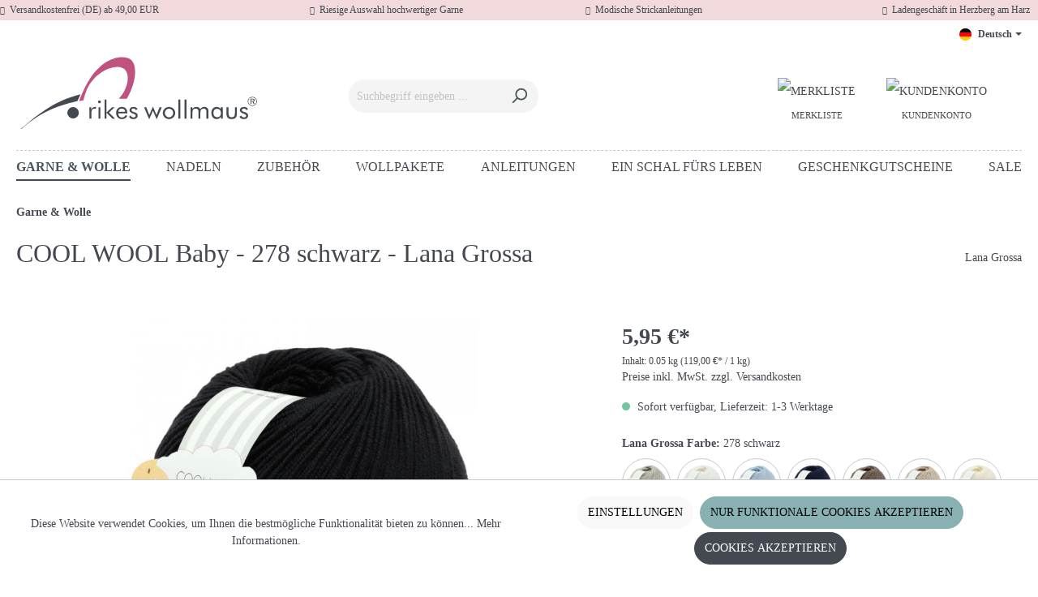

--- FILE ---
content_type: text/html; charset=UTF-8
request_url: https://rikes-wollmaus.de/cool-wool-baby-278-schwarz-lana-grossa/LG-CWBaby-278
body_size: 27906
content:

<!DOCTYPE html>

<html lang="de-DE"
      itemscope="itemscope"
      itemtype="https://schema.org/WebPage">

                            
    <head>
                                    <meta charset="utf-8">
            
                            <meta name="viewport"
                      content="width=device-width, initial-scale=1, shrink-to-fit=no">
            
                            <meta name="author"
                      content="">
                <meta name="robots"
                      content="index,follow">
                <meta name="revisit-after"
                      content="15 days">
                <meta name="keywords"
                      content="">
                <meta name="description"
                      content="Cool Wool Baby von Lana Grossa * extrafeines Merinogarn aus 100% Schurwolle - LL ca. 220m/50g, filzfrei">
            
                    <meta property="og:type"
          content="product">
    <meta property="og:site_name"
          content="Rikes Wollmaus">
    <meta property="og:url"
          content="https://rikes-wollmaus.de/cool-wool-baby-278-schwarz-lana-grossa/LG-CWBaby-278">
    <meta property="og:title"
          content="COOL WOOL Baby - 278 schwarz - Lana Grossa | 278 schwarz | LG-CWBaby-278">

    <meta property="og:description"
          content="Cool Wool Baby von Lana Grossa * extrafeines Merinogarn aus 100% Schurwolle - LL ca. 220m/50g, filzfrei">
    <meta property="og:image"
          content="https://rikes-wollmaus.de/media/42/ae/ae/1694549579/1359_cool-wool-baby-lana-grossa-278.jpg">

            <meta property="product:brand"
              content="Lana Grossa">
    
                        <meta property="product:price:amount"
          content="5.95">
    <meta property="product:price:currency"
          content="EUR">
    <meta property="product:product_link"
          content="https://rikes-wollmaus.de/cool-wool-baby-278-schwarz-lana-grossa/LG-CWBaby-278">

    <meta name="twitter:card"
          content="product">
    <meta name="twitter:site"
          content="Rikes Wollmaus">
    <meta name="twitter:title"
          content="COOL WOOL Baby - 278 schwarz - Lana Grossa | 278 schwarz | LG-CWBaby-278">
    <meta name="twitter:description"
          content="Cool Wool Baby von Lana Grossa * extrafeines Merinogarn aus 100% Schurwolle - LL ca. 220m/50g, filzfrei">
    <meta name="twitter:image"
          content="https://rikes-wollmaus.de/media/42/ae/ae/1694549579/1359_cool-wool-baby-lana-grossa-278.jpg">


    

                            <meta itemprop="copyrightHolder"
                      content="Rikes Wollmaus">
                <meta itemprop="copyrightYear"
                      content="">
                <meta itemprop="isFamilyFriendly"
                      content="true">
                <meta itemprop="image"
                      content="https://rikes-wollmaus.de/media/f0/b7/f8/1694608543/logo-wollmaus-telemagenta-ot-2023.svg">
            
                                                
                    <link rel="shortcut icon"
                  href="https://rikes-wollmaus.de/media/11/g0/26/1694608817/wollmaus-favicon.png">
        
                                <link rel="apple-touch-icon"
                  sizes="180x180"
                  href="https://rikes-wollmaus.de/media/11/g0/26/1694608817/wollmaus-favicon.png">
                    
            
    
    <link rel="canonical" href="https://rikes-wollmaus.de/cool-wool-baby-278-schwarz-lana-grossa/LG-CWBaby-278">

                    <title itemprop="name">COOL WOOL Baby - 278 schwarz - Lana Grossa | 278 schwarz | LG-CWBaby-278</title>
        
                                                                              <link rel="stylesheet"
                      href="https://rikes-wollmaus.de/theme/b30bfa817ec828416b6db53e1898c720/css/all.css?1752058524">
                                    

      
    
      

    
            <link rel="stylesheet" href="https://rikes-wollmaus.de/bundles/moorlfoundation/storefront/css/animate.css?1749297606">
    
    
            <style>
            :root {
                --moorl-advanced-search-width: 600px;
            }
        </style>
    
                        <script>
        window.features = {"V6_5_0_0":true,"v6.5.0.0":true,"V6_6_0_0":false,"v6.6.0.0":false,"V6_7_0_0":false,"v6.7.0.0":false,"VUE3":false,"vue3":false,"MEDIA_PATH":false,"media.path":false,"ES_MULTILINGUAL_INDEX":false,"es.multilingual.index":false,"STOCK_HANDLING":false,"stock.handling":false,"ASYNC_THEME_COMPILATION":false,"async.theme.compilation":false};
    </script>
        
                                                            
            <script>
                                    window.gtagActive = true;
                    window.gtagURL = 'https://www.googletagmanager.com/gtag/js?id=G-ZK6CMJGNXE';
                    window.controllerName = 'product';
                    window.actionName = 'index';
                    window.trackOrders = '1';
                    window.gtagTrackingId = 'G-ZK6CMJGNXE';
                    window.dataLayer = window.dataLayer || [];
                    window.gtagConfig = {
                        'anonymize_ip': '1',
                        'cookie_domain': 'none',
                        'cookie_prefix': '_swag_ga',
                    };

                    function gtag() { dataLayer.push(arguments); }
                            </script>
            

                                
                            <script data-shop-studio-google-tag-manager-cloud="true"
                        data-shop-studio-google-tag-manager-cloud-options="{&quot;containerId&quot;:&quot;GTM-W3FZTN3K&quot;,&quot;debugEnabled&quot;:null,&quot;startOnUserInteraction&quot;:true,&quot;context&quot;:{&quot;controllerName&quot;:&quot;product&quot;,&quot;controllerAction&quot;:&quot;index&quot;,&quot;currency&quot;:{&quot;isoCode&quot;:&quot;EUR&quot;}}}">
                    window.shopStudioGoogleTagManagerCloudGtagCallback = function shopStudioGoogleTagManagerCloudGtagCallbackFunction() {
                        (function(w,d,s,l,i){w[l]=w[l]||[];w[l].push({'gtm.start':
                                new Date().getTime(),event:'gtm.js'});var f=d.getElementsByTagName(s)[0],
                            j=d.createElement(s),dl=l!='dataLayer'?'&l='+l:'';j.async=true;j.src=
                            'https://www.googletagmanager.com/gtm.js?id='+i+dl;f.parentNode.insertBefore(j,f);
                        })(window,document,'script','dataLayer', 'GTM-W3FZTN3K');
                    }
                </script>
                                

    
                                
            <script type="text/javascript" src='https://www.google.com/recaptcha/api.js?render=6LeQS_woAAAAANYd7fzuIU3tRfqrjqo8H5qS_cO1' defer></script>
        <script>
                                        window.googleReCaptchaV3Active = true;
                    </script>
            

    
                    

                                                                                        
                                                                                                        
                                                                                                        
                                                                                                        
                                                                                                        
                                                                                                        
                                                                                                        
                                                                                                        
                                                                                                        
                                                                                                        
                                                                                                        
                                                                                                        
                                                                                                        
                                                                                                        
                                                                                                                                                        
                                                                                                        
                                                                                                        
                                                                                                                                                        
                                                                                                                                                        
                                                                                                        
                                                                                                        
                                                                                                        
                                                                                                        
                                                                                                                                                        
                                                                                                        
                                                                                                                                                        
                                                                                    
                                    <script>
                    window.useDefaultCookieConsent = true;
                </script>
                    
                                    <script>
                window.activeNavigationId = '018a898cad00727d9bd98fd578c1f391';
                window.router = {
                    'frontend.cart.offcanvas': '/checkout/offcanvas',
                    'frontend.cookie.offcanvas': '/cookie/offcanvas',
                    'frontend.checkout.finish.page': '/checkout/finish',
                    'frontend.checkout.info': '/widgets/checkout/info',
                    'frontend.menu.offcanvas': '/widgets/menu/offcanvas',
                    'frontend.cms.page': '/widgets/cms',
                    'frontend.cms.navigation.page': '/widgets/cms/navigation',
                    'frontend.account.addressbook': '/widgets/account/address-book',
                    'frontend.country.country-data': '/country/country-state-data',
                    'frontend.app-system.generate-token': '/app-system/Placeholder/generate-token',
                    };
                window.salesChannelId = '018a4701d639726cb22cdf08929cd717';
            </script>
        

    <script>
        window.router['frontend.product.review.translate'] = '/translate-review';
    </script>

                                <script>
                
                window.breakpoints = {"xs":0,"sm":576,"md":768,"lg":992,"xl":1200};
            </script>
        
                                    <script>
                    window.customerLoggedInState = 0;

                    window.wishlistEnabled = 1;
                </script>
                    
                    <script src="https://rikes-wollmaus.de/bundles/solidadvancedvariantdisplaytypes/assets/jquery-3.5.1.slim.js?1749845513"></script>

        
                                                        <script type="text/javascript" src="https://rikes-wollmaus.de/theme/b30bfa817ec828416b6db53e1898c720/js/all.js?1752058524" defer></script>
                                    

    
    
    

    
        
        
        
        
    
        
                            

                                
    <script>
        window.mollie_javascript_use_shopware = '0'
    </script>

            <script type="text/javascript" src="https://rikes-wollmaus.de/bundles/molliepayments/mollie-payments.js?1749297606" defer></script>
    

    </head>

    <body class="is-ctl-product is-act-index">

                    <style type="text/css">
            i.fas {color: #444850;font-size: 10px;font-style: normal;}
            .WCB-Item {color: #444850;font-size: 12px; }
            .WCB-Item a {color: #444850;}
        </style>
        <div class="CB-container " style="background: #F2D9DC;border-bottom: 0px solid ">
             <div class="wcon-bar" style="height: 25px;line-height: 25px;" >

                    <p class="WCB-Item WCB-first fai-blending1-4  ctp-4" >
                        <a href="/Rechtliches/Versand-Zahlung/">                        <i class="fas fa-heart  " aria-hidden="true"></i>&nbsp; Versandkostenfrei (DE) ab 49,00 EUR
                            </a>                    </p>

                                         <p class="WCB-Item WCB-center fai-blending2-4                     ctp-4">
                                                        <i class="fas fa-heart  " aria-hidden="true"></i>&nbsp; Riesige Auswahl hochwertiger Garne
                                                        </p>
                                                                     <p class="WCB-Item WCB-center fai-blending3-4 ctp-4" >
                                                                    <i class="fas fa-heart  " aria-hidden="true"></i>&nbsp; Modische Strickanleitungen
                                                            </p>
                    
                                            <p class="WCB-Item WCB-last fai-blending4-4 ctp-4">
                                                            <i class="fas fa-heart  " aria-hidden="true"></i>&nbsp; Ladengeschäft in Herzberg am Harz
                                                    </p>
                    
            </div>
        </div>
                                                                    <noscript class="shop-studio-google-tag-manager-cloud-no-script">
                    <iframe src="https://www.googletagmanager.com/ns.html?id=GTM-W3FZTN3K"
                            height="0"
                            width="0"
                            style="display:none;
                            visibility:hidden"></iframe>
                </noscript>
                        
                                                                                            
                                                                                                        
                                                                                                        
                                                                                                        
                                                                                                        
                                                                                                        
                                                                                                        
                                                                                                        
                                                                                                        
                                                                                                        
                                                                                                        
                                                                                                        
                                                                                                        
                                                                                                        
                                                                                                                                                        
                                                                                                        
                                                                                                        
                                                                                                                                                        
                                                                                                                                                        
                                                                                                        
                                                                                                        
                                                                                                        
                                                                                                        
                                                                                                                                                        
                                                                                                        
                                                                                                                                                        
                                                                                    
                <noscript class="noscript-main">
                
    <div role="alert"
         class="alert alert-info alert-has-icon">
                                                                        
                                                                                                                                                            <span class="icon icon-info">
                        <svg xmlns="http://www.w3.org/2000/svg" xmlns:xlink="http://www.w3.org/1999/xlink" width="24" height="24" viewBox="0 0 24 24"><defs><path d="M12 7c.5523 0 1 .4477 1 1s-.4477 1-1 1-1-.4477-1-1 .4477-1 1-1zm1 9c0 .5523-.4477 1-1 1s-1-.4477-1-1v-5c0-.5523.4477-1 1-1s1 .4477 1 1v5zm11-4c0 6.6274-5.3726 12-12 12S0 18.6274 0 12 5.3726 0 12 0s12 5.3726 12 12zM12 2C6.4772 2 2 6.4772 2 12s4.4772 10 10 10 10-4.4772 10-10S17.5228 2 12 2z" id="icons-default-info" /></defs><use xlink:href="#icons-default-info" fill="#758CA3" fill-rule="evenodd" /></svg>
        </span>
                                                        
                                    
                    <div class="alert-content-container">
                                                    
                                    <div class="alert-content">
                                                    Um unseren Shop in vollem Umfang nutzen zu können, empfehlen wir Ihnen Javascript in Ihrem Browser zu aktivieren.
                                            </div>
                
                                                                </div>
            </div>
            </noscript>
        


                
    
                        <header class="header-main">
                                    <div class="container">
                                        <div class="top-bar d-none d-lg-block">
        <nav class="top-bar-nav">
                                            
            <div class="top-bar-nav-item top-bar-language">
                            <form method="post"
                      action="/checkout/language"
                      class="language-form"
                      data-form-auto-submit="true">

                                                                                            
                        <div class="languages-menu dropdown">
                            <button class="btn dropdown-toggle top-bar-nav-btn"
                                    type="button"
                                    id="languagesDropdown-top-bar"
                                    data-bs-toggle="dropdown"
                                    aria-haspopup="true"
                                    aria-expanded="false">
                                <div class="top-bar-list-icon language-flag country-de language-de"></div>
                                <span class="top-bar-nav-text">Deutsch</span>
                            </button>
                                                            <div class="top-bar-list dropdown-menu dropdown-menu-end"
                                    aria-labelledby="languagesDropdown-top-bar">
                                                                            <div class="top-bar-list-item dropdown-item item-checked"
                                             title="">

                                                                                                                                                                                            
                                                <label class="top-bar-list-label"
                                                       for="top-bar-2fbb5fe2e29a4d70aa5854ce7ce3e20b">
                                                    <input id="top-bar-2fbb5fe2e29a4d70aa5854ce7ce3e20b"
                                                           class="top-bar-list-radio"
                                                           value="2fbb5fe2e29a4d70aa5854ce7ce3e20b"
                                                           name="languageId"
                                                           type="radio"
                                                         checked>
                                                    <div class="top-bar-list-icon language-flag country-de language-de"></div>
                                                    Deutsch
                                                </label>
                                                                                    </div>
                                                                            <div class="top-bar-list-item dropdown-item"
                                             title="">

                                                                                                                                                                                            
                                                <label class="top-bar-list-label"
                                                       for="top-bar-018a47016ff472549788490de3722b46">
                                                    <input id="top-bar-018a47016ff472549788490de3722b46"
                                                           class="top-bar-list-radio"
                                                           value="018a47016ff472549788490de3722b46"
                                                           name="languageId"
                                                           type="radio"
                                                        >
                                                    <div class="top-bar-list-icon language-flag country-gb language-en"></div>
                                                    English
                                                </label>
                                                                                    </div>
                                                                    </div>
                                                    </div>

                        <input name="redirectTo" type="hidden" value="frontend.detail.page">

                                                    <input name="redirectParameters[_httpCache]" type="hidden" value="1">
                                                    <input name="redirectParameters[productId]" type="hidden" value="018a8b06ad6e71f9b7fe5057580a9090">
                                                            </form>
                    </div>
                
                                            
                        </nav>
    </div>
    
            <div class="row align-items-center header-row">
                            <div class="col-12 col-lg-auto header-logo-col">
                        <div class="header-logo-main">
                    <a class="header-logo-main-link"
               href="/"
               title="Zur Startseite gehen">
                                    <picture class="header-logo-picture">
                                                                                
                                                                            
                                                                                    <img src="https://rikes-wollmaus.de/media/f0/b7/f8/1694608543/logo-wollmaus-telemagenta-ot-2023.svg"
                                     alt="Zur Startseite gehen"
                                     class="img-fluid header-logo-main-img">
                                                                        </picture>
                            </a>
            </div>
                </div>
            
                            <div class="col-12 order-2 col-sm order-sm-1 header-search-col">
                    <div class="row">
                        <div class="col-sm-auto d-none d-sm-block d-lg-none">
                                                            <div class="nav-main-toggle">
                                                                            <button
                                            class="btn nav-main-toggle-btn header-actions-btn"
                                            type="button"
                                                                                                                                        data-offcanvas-menu="true"
                                                                                        aria-label="Menü"
                                        >
                                                                                                                                                                                                    <span class="icon icon-stack">
                        <svg xmlns="http://www.w3.org/2000/svg" xmlns:xlink="http://www.w3.org/1999/xlink" width="24" height="24" viewBox="0 0 24 24"><defs><path d="M3 13c-.5523 0-1-.4477-1-1s.4477-1 1-1h18c.5523 0 1 .4477 1 1s-.4477 1-1 1H3zm0-7c-.5523 0-1-.4477-1-1s.4477-1 1-1h18c.5523 0 1 .4477 1 1s-.4477 1-1 1H3zm0 14c-.5523 0-1-.4477-1-1s.4477-1 1-1h18c.5523 0 1 .4477 1 1s-.4477 1-1 1H3z" id="icons-default-stack" /></defs><use xlink:href="#icons-default-stack" fill="#758CA3" fill-rule="evenodd" /></svg>
        </span>
                                                                                        </button>
                                                                    </div>
                                                    </div>
                        <div class="col">
                            
    <div class="collapse show"
         id="searchCollapse">
        <div class="header-search">
            <form action="/search"
                  method="get"
                                                                data-search-form="true"
                                      data-search-widget-options='{&quot;searchWidgetMinChars&quot;:2}'
                  data-url="/suggest?search="
                  class="header-search-form">
                                                                                   <div class="input-group">
                                                            <input type="search"
                                       name="search"
                                       class="form-control header-search-input"
                                       autocomplete="off"
                                       autocapitalize="off"
                                       placeholder="Suchbegriff eingeben ..."
                                       aria-label="Suchbegriff eingeben ..."
                                       value=""
                                >
                            
                                                            <button type="submit"
                                        class="btn header-search-btn"
                                        aria-label="Suchen">
                                    <span class="header-search-icon">
                                                                                                                                                <span class="icon icon-search">
                        <svg xmlns="http://www.w3.org/2000/svg" xmlns:xlink="http://www.w3.org/1999/xlink" width="24" height="24" viewBox="0 0 24 24"><defs><path d="M10.0944 16.3199 4.707 21.707c-.3905.3905-1.0237.3905-1.4142 0-.3905-.3905-.3905-1.0237 0-1.4142L8.68 14.9056C7.6271 13.551 7 11.8487 7 10c0-4.4183 3.5817-8 8-8s8 3.5817 8 8-3.5817 8-8 8c-1.8487 0-3.551-.627-4.9056-1.6801zM15 16c3.3137 0 6-2.6863 6-6s-2.6863-6-6-6-6 2.6863-6 6 2.6863 6 6 6z" id="icons-default-search" /></defs><use xlink:href="#icons-default-search" fill="#758CA3" fill-rule="evenodd" /></svg>
        </span>
                                        </span>
                                </button>
                                                    </div>
                    
                    
                            </form>
        </div>
    </div>
                        </div>
                    </div>
                </div>
            
                            <div class="col-12 order-1 col-sm-auto order-sm-2 header-actions-col">
                    <div class="row g-0">
                                                    <div class="col d-sm-none">
                                <div class="menu-button">
                                                                            <button
                                            class="btn nav-main-toggle-btn header-actions-btn"
                                            type="button"
                                                                                                                                        data-offcanvas-menu="true"
                                                                                        aria-label="Menü"
                                        >
                                                                                                                                                                                                    <span class="icon icon-stack">
                        <svg xmlns="http://www.w3.org/2000/svg" xmlns:xlink="http://www.w3.org/1999/xlink" width="24" height="24" viewBox="0 0 24 24"><use xlink:href="#icons-default-stack" fill="#758CA3" fill-rule="evenodd" /></svg>
        </span>
                                                                                        </button>
                                                                    </div>
                            </div>
                        
                        
                                                                                    <div class="col-auto">
                                    <div class="header-wishlist">
                                        <a class="btn header-wishlist-btn header-actions-btn"
                                           href="/wishlist"
                                           title="Merkzettel"
                                           aria-label="Merkzettel">
                                                
            <div class="mpx-header-wishlist-icon">
            <img src="/bundles/mrpixwollmaustheme/assets/icons/icon-header-wishlist.svg" alt="Merkliste" title="Merkliste">
        </div>
        <div class="mpx-header-cart-txt">Merkliste</div>
    
    
    
    <span class="badge bg-primary header-wishlist-badge"
          id="wishlist-basket"
          data-wishlist-storage="true"
          data-wishlist-storage-options="{&quot;listPath&quot;:&quot;\/wishlist\/list&quot;,&quot;mergePath&quot;:&quot;\/wishlist\/merge&quot;,&quot;pageletPath&quot;:&quot;\/wishlist\/merge\/pagelet&quot;}"
          data-wishlist-widget="true"
          data-wishlist-widget-options="{&quot;showCounter&quot;:true}"
    ></span>
                                        </a>
                                    </div>
                                </div>
                                                    
                                                    <div class="col-auto">
                                <div class="account-menu">
                                        <div class="dropdown">
            <button class="btn account-menu-btn header-actions-btn"
            type="button"
            id="accountWidget"
                                        data-offcanvas-account-menu="true"
                        data-bs-toggle="dropdown"
            aria-haspopup="true"
            aria-expanded="false"
            aria-label="Dein Konto"
            title="Dein Konto">
        <div class="mpx-header-useracc-icon">
            <img src="/bundles/mrpixwollmaustheme/assets/icons/icon-header-useraccount.svg" alt="Kundenkonto" title="Kundenkonto">
        </div>
        <div class="mpx-header-cart-txt">Kundenkonto</div>
    </button>

                    <div class="dropdown-menu dropdown-menu-end account-menu-dropdown js-account-menu-dropdown"
                 aria-labelledby="accountWidget">
                

        
            <div class="offcanvas-header">
                            <button class="btn btn-light offcanvas-close js-offcanvas-close">
                                                                                                                                                    <span class="icon icon-x icon-sm">
                        <svg xmlns="http://www.w3.org/2000/svg" xmlns:xlink="http://www.w3.org/1999/xlink" width="24" height="24" viewBox="0 0 24 24"><defs><path d="m10.5858 12-7.293-7.2929c-.3904-.3905-.3904-1.0237 0-1.4142.3906-.3905 1.0238-.3905 1.4143 0L12 10.5858l7.2929-7.293c.3905-.3904 1.0237-.3904 1.4142 0 .3905.3906.3905 1.0238 0 1.4143L13.4142 12l7.293 7.2929c.3904.3905.3904 1.0237 0 1.4142-.3906.3905-1.0238.3905-1.4143 0L12 13.4142l-7.2929 7.293c-.3905.3904-1.0237.3904-1.4142 0-.3905-.3906-.3905-1.0238 0-1.4143L10.5858 12z" id="icons-default-x" /></defs><use xlink:href="#icons-default-x" fill="#758CA3" fill-rule="evenodd" /></svg>
        </span>
                        
                                            Menü schließen
                                    </button>
                    </div>
    
            <div class="offcanvas-body">
                <div class="account-menu">
                                                <div class="dropdown-header account-menu-header">
                    Dein Konto
                </div>
                    
    
                                    <div class="account-menu-login">
                                            <a href="/account/login"
                           title="Anmelden"
                           class="btn btn-primary account-menu-login-button">
                            Anmelden
                        </a>
                    
                                            <div class="account-menu-register">
                            oder <a href="/account/login"
                                                                            title="Registrieren">registrieren</a>
                        </div>
                                    </div>
                    
                    <div class="account-menu-links">
                    <div class="header-account-menu">
        <div class="card account-menu-inner">
                                                    
    
                                <div class="list-group list-group-flush account-aside-list-group">
                                                    <div class="list-group list-group-flush account-aside-list-group">
                                
                                                                    <a href="/account"
                                   title="Übersicht"
                                   class="list-group-item list-group-item-action account-aside-item">
                                    Übersicht
                                </a>
                            
                                                                <a href="/account/profile"
                                   title="Persönliches Profil"
                                   class="list-group-item list-group-item-action account-aside-item">
                                    Persönliches Profil
                                </a>
                            

                
                
                                                            <a href="/account/address"
                                   title="Adressen"
                                   class="list-group-item list-group-item-action account-aside-item">
                                    Adressen
                                </a>
                            
                                                            <a href="/account/payment"
                                   title="Zahlungsarten"
                                   class="list-group-item list-group-item-action account-aside-item">
                                    Zahlungsarten
                                </a>
                            
                                                            <a href="/account/order"
                                   title="Bestellungen"
                                   class="list-group-item list-group-item-action account-aside-item">
                                    Bestellungen
                                </a>
                                                    

            <a href="/account/voucher"
           title="Gutscheine"
           class="list-group-item list-group-item-action account-aside-item">
            Gutscheine
        </a>
    

                        <a href="/account/mollie/subscriptions" title="Abonnements" class="list-group-item list-group-item-action account-aside-item">
                Abonnements
            </a>
            


                

                                    </div>
                            

                            </div>
    
                                                </div>
    </div>
            </div>
            </div>
        </div>
                </div>
            </div>
                                </div>
                            </div>
                        
                                                    <div class="col-auto">
                                <div
                                    class="header-cart"
                                                                                                                data-offcanvas-cart="true"
                                                                    >
                                    <a class="btn header-cart-btn header-actions-btn"
                                       href="/checkout/cart"
                                       data-cart-widget="true"
                                       title="Warenkorb"
                                       aria-label="Warenkorb">
                                            <div class="mpx-header-cart-icon">
        <img src="/bundles/mrpixwollmaustheme/assets/icons/icon-header-basket.svg" alt="Warenkorb" title="Warenkorb">
    </div>
        <div class="mpx-header-cart-txt">Warenkorb</div>
                                    </a>
                                </div>
                            </div>
                                            </div>
                </div>
                    </div>
                        </div>
                            </header>
        


                    <div class="nav-main">
                                        <div class="main-navigation"
         id="mainNavigation"
         data-flyout-menu="true">
                    <div class="container">
                                    <nav class="nav main-navigation-menu"
                        itemscope="itemscope"
                        itemtype="http://schema.org/SiteNavigationElement">
                        
                        
                                                    
                                                                                            
                                                                                                            <a class="nav-link main-navigation-link active"
                                           href="https://rikes-wollmaus.de/garne-wolle/"
                                           itemprop="url"
                                           data-flyout-menu-trigger="018a898cad00727d9bd98fd578c1f391"                                                                                      title="Garne &amp; Wolle">
                                            <div class="main-navigation-link-text">
                                                <span itemprop="name">Garne &amp; Wolle</span>
                                            </div>
                                        </a>
                                                                                                                                                                
                                                                                                            <a class="nav-link main-navigation-link"
                                           href="https://rikes-wollmaus.de/nadeln/"
                                           itemprop="url"
                                           data-flyout-menu-trigger="018a898cbe207161b57f6c1db11d23eb"                                                                                      title="Nadeln">
                                            <div class="main-navigation-link-text">
                                                <span itemprop="name">Nadeln</span>
                                            </div>
                                        </a>
                                                                                                                                                                
                                                                                                            <a class="nav-link main-navigation-link"
                                           href="https://rikes-wollmaus.de/zubehoer/"
                                           itemprop="url"
                                           data-flyout-menu-trigger="018a898ccec4723297af1c144ea8a334"                                                                                      title="Zubehör">
                                            <div class="main-navigation-link-text">
                                                <span itemprop="name">Zubehör</span>
                                            </div>
                                        </a>
                                                                                                                                                                
                                                                                                            <a class="nav-link main-navigation-link"
                                           href="https://rikes-wollmaus.de/wollpakete/"
                                           itemprop="url"
                                           data-flyout-menu-trigger="018a898cc8d7720fa1489a9858125f56"                                                                                      title="Wollpakete">
                                            <div class="main-navigation-link-text">
                                                <span itemprop="name">Wollpakete</span>
                                            </div>
                                        </a>
                                                                                                                                                                
                                                                                                            <a class="nav-link main-navigation-link"
                                           href="https://rikes-wollmaus.de/anleitungen/"
                                           itemprop="url"
                                           data-flyout-menu-trigger="018a898c9efe735c8c5d5040340e6afc"                                                                                      title="Anleitungen">
                                            <div class="main-navigation-link-text">
                                                <span itemprop="name">Anleitungen</span>
                                            </div>
                                        </a>
                                                                                                                                                                
                                                                                                            <a class="nav-link main-navigation-link"
                                           href="https://rikes-wollmaus.de/ein-schal-fuers-leben/"
                                           itemprop="url"
                                                                                                                                 title="Ein Schal fürs Leben">
                                            <div class="main-navigation-link-text">
                                                <span itemprop="name">Ein Schal fürs Leben</span>
                                            </div>
                                        </a>
                                                                                                                                                                
                                                                                                            <a class="nav-link main-navigation-link"
                                           href="https://rikes-wollmaus.de/geschenkgutscheine/"
                                           itemprop="url"
                                                                                                                                 title="Geschenkgutscheine">
                                            <div class="main-navigation-link-text">
                                                <span itemprop="name">Geschenkgutscheine</span>
                                            </div>
                                        </a>
                                                                                                                                                                
                                                                                                            <a class="nav-link main-navigation-link"
                                           href="https://rikes-wollmaus.de/sale/"
                                           itemprop="url"
                                                                                                                                 title="SALE">
                                            <div class="main-navigation-link-text">
                                                <span itemprop="name">SALE</span>
                                            </div>
                                        </a>
                                                                                                                                            </nav>
                            </div>
        
                                                                                                                                                                                                                                                                                                                                                                                                                                                    
                                                <div class="navigation-flyouts">
                                                                                                                                                                <div class="navigation-flyout"
                                             data-flyout-menu-id="018a898cad00727d9bd98fd578c1f391">
                                            <div class="container">
                                                                                                                        <div class="row navigation-flyout-bar">
                            <div class="col">
                    <div class="navigation-flyout-category-link">
                                                                                    <a class="nav-link"
                                   href="https://rikes-wollmaus.de/garne-wolle/"
                                   itemprop="url"
                                   title="Garne &amp; Wolle">
                                                                            Zur Kategorie Garne &amp; Wolle
                                                                                                                                                <span class="icon icon-arrow-right icon-primary">
                        <svg xmlns="http://www.w3.org/2000/svg" xmlns:xlink="http://www.w3.org/1999/xlink" width="16" height="16" viewBox="0 0 16 16"><defs><path id="icons-solid-arrow-right" d="M6.7071 6.2929c-.3905-.3905-1.0237-.3905-1.4142 0-.3905.3905-.3905 1.0237 0 1.4142l3 3c.3905.3905 1.0237.3905 1.4142 0l3-3c.3905-.3905.3905-1.0237 0-1.4142-.3905-.3905-1.0237-.3905-1.4142 0L9 8.5858l-2.2929-2.293z" /></defs><use transform="rotate(-90 9 8.5)" xlink:href="#icons-solid-arrow-right" fill="#758CA3" fill-rule="evenodd" /></svg>
        </span>
                                                                        </a>
                                                                        </div>
                </div>
            
                            <div class="col-auto">
                    <div class="navigation-flyout-close js-close-flyout-menu">
                                                                                                                                                                                            <span class="icon icon-x">
                        <svg xmlns="http://www.w3.org/2000/svg" xmlns:xlink="http://www.w3.org/1999/xlink" width="24" height="24" viewBox="0 0 24 24"><use xlink:href="#icons-default-x" fill="#758CA3" fill-rule="evenodd" /></svg>
        </span>
                                                                            </div>
                </div>
                    </div>
    
            <div class="row navigation-flyout-content">
                            <div class="col-8 col-xl-9">
                    <div class="navigation-flyout-categories">
                                                        
                    
    
    <div class="row navigation-flyout-categories is-level-0">
                                            
                            <div class="col-4 navigation-flyout-col">
                                                                        <a class="nav-item nav-link navigation-flyout-link is-level-0"
                               href="https://rikes-wollmaus.de/garne-wolle/neue-garne/"
                               itemprop="url"
                                                              title="Neue Garne">
                                <span itemprop="name">Neue Garne</span>
                            </a>
                                            
                                                                            
        
    
    <div class="navigation-flyout-categories is-level-1">
            </div>
                                                            </div>
                                                        
                            <div class="col-4 navigation-flyout-col">
                                                                        <a class="nav-item nav-link navigation-flyout-link is-level-0"
                               href="https://rikes-wollmaus.de/garne-wolle/ito/"
                               itemprop="url"
                                                              title="ITO">
                                <span itemprop="name">ITO</span>
                            </a>
                                            
                                                                            
        
    
    <div class="navigation-flyout-categories is-level-1">
            </div>
                                                            </div>
                                                        
                            <div class="col-4 navigation-flyout-col">
                                                                        <a class="nav-item nav-link navigation-flyout-link is-level-0"
                               href="https://rikes-wollmaus.de/garne-wolle/lamana/"
                               itemprop="url"
                                                              title="Lamana">
                                <span itemprop="name">Lamana</span>
                            </a>
                                            
                                                                            
        
    
    <div class="navigation-flyout-categories is-level-1">
            </div>
                                                            </div>
                                                        
                            <div class="col-4 navigation-flyout-col">
                                                                        <a class="nav-item nav-link navigation-flyout-link is-level-0"
                               href="https://rikes-wollmaus.de/garne-wolle/lana-grossa/"
                               itemprop="url"
                                                              title="Lana Grossa">
                                <span itemprop="name">Lana Grossa</span>
                            </a>
                                            
                                                                            
        
    
    <div class="navigation-flyout-categories is-level-1">
            </div>
                                                            </div>
                                                        
                            <div class="col-4 navigation-flyout-col">
                                                                        <a class="nav-item nav-link navigation-flyout-link is-level-0"
                               href="https://rikes-wollmaus.de/garne-wolle/lang-yarns/"
                               itemprop="url"
                                                              title="Lang Yarns">
                                <span itemprop="name">Lang Yarns</span>
                            </a>
                                            
                                                                            
        
    
    <div class="navigation-flyout-categories is-level-1">
            </div>
                                                            </div>
                                                        
                            <div class="col-4 navigation-flyout-col">
                                                                        <a class="nav-item nav-link navigation-flyout-link is-level-0"
                               href="https://rikes-wollmaus.de/garne-wolle/wooladdicts-by-lang-yarns/"
                               itemprop="url"
                                                              title="Wooladdicts by Lang Yarns">
                                <span itemprop="name">Wooladdicts by Lang Yarns</span>
                            </a>
                                            
                                                                            
        
    
    <div class="navigation-flyout-categories is-level-1">
            </div>
                                                            </div>
                                                        
                            <div class="col-4 navigation-flyout-col">
                                                                        <a class="nav-item nav-link navigation-flyout-link is-level-0"
                               href="https://rikes-wollmaus.de/garne-wolle/sockenwolle/"
                               itemprop="url"
                                                              title="Sockenwolle">
                                <span itemprop="name">Sockenwolle</span>
                            </a>
                                            
                                                                            
        
    
    <div class="navigation-flyout-categories is-level-1">
            </div>
                                                            </div>
                                                        
                            <div class="col-4 navigation-flyout-col">
                                                                        <a class="nav-item nav-link navigation-flyout-link is-level-0"
                               href="https://rikes-wollmaus.de/garne-wolle/ggh/"
                               itemprop="url"
                                                              title="ggh">
                                <span itemprop="name">ggh</span>
                            </a>
                                            
                                                                            
        
    
    <div class="navigation-flyout-categories is-level-1">
            </div>
                                                            </div>
                                                        
                            <div class="col-4 navigation-flyout-col">
                                                                        <a class="nav-item nav-link navigation-flyout-link is-level-0"
                               href="https://rikes-wollmaus.de/garne-wolle/sandnes/"
                               itemprop="url"
                                                              title="Sandnes">
                                <span itemprop="name">Sandnes</span>
                            </a>
                                            
                                                                            
        
    
    <div class="navigation-flyout-categories is-level-1">
            </div>
                                                            </div>
                                                        
                            <div class="col-4 navigation-flyout-col">
                                                                        <a class="nav-item nav-link navigation-flyout-link is-level-0"
                               href="https://rikes-wollmaus.de/garne-wolle/pascuali/"
                               itemprop="url"
                                                              title="Pascuali">
                                <span itemprop="name">Pascuali</span>
                            </a>
                                            
                                                                            
        
    
    <div class="navigation-flyout-categories is-level-1">
            </div>
                                                            </div>
                                                        
                            <div class="col-4 navigation-flyout-col">
                                                                        <a class="nav-item nav-link navigation-flyout-link is-level-0"
                               href="https://rikes-wollmaus.de/garne-wolle/pro-lana/"
                               itemprop="url"
                                                              title="Pro Lana">
                                <span itemprop="name">Pro Lana</span>
                            </a>
                                            
                                                                            
        
    
    <div class="navigation-flyout-categories is-level-1">
            </div>
                                                            </div>
                                                        
                            <div class="col-4 navigation-flyout-col">
                                                                        <a class="nav-item nav-link navigation-flyout-link is-level-0"
                               href="https://rikes-wollmaus.de/garne-wolle/rico-design/"
                               itemprop="url"
                                                              title="Rico Design">
                                <span itemprop="name">Rico Design</span>
                            </a>
                                            
                                                                            
        
    
    <div class="navigation-flyout-categories is-level-1">
            </div>
                                                            </div>
                        </div>
                                            </div>
                </div>
            
                                            <div class="col-4 col-xl-3">
                    <div class="navigation-flyout-teaser">
                                                    <a class="navigation-flyout-teaser-image-container"
                               href="https://rikes-wollmaus.de/garne-wolle/"
                                                              title="Garne &amp; Wolle">
                                                    
                        
                        
    
    
    
        
                
        
                
                    
            <img src="https://rikes-wollmaus.de/media/69/83/3a/1696421483/garne-und-wolle.jpg"                             srcset="https://rikes-wollmaus.de/thumbnail/69/83/3a/1696421483/garne-und-wolle_1920x1920.jpg 1920w, https://rikes-wollmaus.de/thumbnail/69/83/3a/1696421483/garne-und-wolle_800x800.jpg 800w, https://rikes-wollmaus.de/thumbnail/69/83/3a/1696421483/garne-und-wolle_400x400.jpg 400w"                                 sizes="310px"
                                         class="navigation-flyout-teaser-image" alt="Kategorie Teaser Bild Garne und Wolle" title="Kategorie Teaser Bild Garne und Wolle" data-object-fit="cover" loading="lazy"        />
                                </a>
                                            </div>
                </div>
                                    </div>
                                                                                                </div>
                                        </div>
                                                                                                                                                                                                            <div class="navigation-flyout"
                                             data-flyout-menu-id="018a898cbe207161b57f6c1db11d23eb">
                                            <div class="container">
                                                                                                                        <div class="row navigation-flyout-bar">
                            <div class="col">
                    <div class="navigation-flyout-category-link">
                                                                                    <a class="nav-link"
                                   href="https://rikes-wollmaus.de/nadeln/"
                                   itemprop="url"
                                   title="Nadeln">
                                                                            Zur Kategorie Nadeln
                                                                                                                                                <span class="icon icon-arrow-right icon-primary">
                        <svg xmlns="http://www.w3.org/2000/svg" xmlns:xlink="http://www.w3.org/1999/xlink" width="16" height="16" viewBox="0 0 16 16"><use transform="rotate(-90 9 8.5)" xlink:href="#icons-solid-arrow-right" fill="#758CA3" fill-rule="evenodd" /></svg>
        </span>
                                                                        </a>
                                                                        </div>
                </div>
            
                            <div class="col-auto">
                    <div class="navigation-flyout-close js-close-flyout-menu">
                                                                                                                                                                                            <span class="icon icon-x">
                        <svg xmlns="http://www.w3.org/2000/svg" xmlns:xlink="http://www.w3.org/1999/xlink" width="24" height="24" viewBox="0 0 24 24"><use xlink:href="#icons-default-x" fill="#758CA3" fill-rule="evenodd" /></svg>
        </span>
                                                                            </div>
                </div>
                    </div>
    
            <div class="row navigation-flyout-content">
                            <div class="col-8 col-xl-9">
                    <div class="navigation-flyout-categories">
                                                        
                    
    
    <div class="row navigation-flyout-categories is-level-0">
                                            
                            <div class="col-4 navigation-flyout-col">
                                                                        <a class="nav-item nav-link navigation-flyout-link is-level-0"
                               href="https://rikes-wollmaus.de/nadeln/rundstricknadeln/"
                               itemprop="url"
                                                              title="Rundstricknadeln">
                                <span itemprop="name">Rundstricknadeln</span>
                            </a>
                                            
                                                                            
        
    
    <div class="navigation-flyout-categories is-level-1">
            </div>
                                                            </div>
                                                        
                            <div class="col-4 navigation-flyout-col">
                                                                        <a class="nav-item nav-link navigation-flyout-link is-level-0"
                               href="https://rikes-wollmaus.de/nadeln/nadelsysteme/"
                               itemprop="url"
                                                              title="Nadelsysteme">
                                <span itemprop="name">Nadelsysteme</span>
                            </a>
                                            
                                                                            
        
    
    <div class="navigation-flyout-categories is-level-1">
            </div>
                                                            </div>
                                                        
                            <div class="col-4 navigation-flyout-col">
                                                                        <a class="nav-item nav-link navigation-flyout-link is-level-0"
                               href="https://rikes-wollmaus.de/nadeln/strumpfstricknadeln/"
                               itemprop="url"
                                                              title="Strumpfstricknadeln">
                                <span itemprop="name">Strumpfstricknadeln</span>
                            </a>
                                            
                                                                            
        
    
    <div class="navigation-flyout-categories is-level-1">
            </div>
                                                            </div>
                                                        
                            <div class="col-4 navigation-flyout-col">
                                                                        <a class="nav-item nav-link navigation-flyout-link is-level-0"
                               href="https://rikes-wollmaus.de/nadeln/haekelnadeln/"
                               itemprop="url"
                                                              title="Häkelnadeln">
                                <span itemprop="name">Häkelnadeln</span>
                            </a>
                                            
                                                                            
        
    
    <div class="navigation-flyout-categories is-level-1">
            </div>
                                                            </div>
                                                        
                            <div class="col-4 navigation-flyout-col">
                                                                        <a class="nav-item nav-link navigation-flyout-link is-level-0"
                               href="https://rikes-wollmaus.de/nadeln/jackenstricknadeln/"
                               itemprop="url"
                                                              title="Jackenstricknadeln">
                                <span itemprop="name">Jackenstricknadeln</span>
                            </a>
                                            
                                                                            
        
    
    <div class="navigation-flyout-categories is-level-1">
            </div>
                                                            </div>
                                                        
                            <div class="col-4 navigation-flyout-col">
                                                                        <a class="nav-item nav-link navigation-flyout-link is-level-0"
                               href="https://rikes-wollmaus.de/nadeln/addi-nadeln/"
                               itemprop="url"
                                                              title="Addi Nadeln">
                                <span itemprop="name">Addi Nadeln</span>
                            </a>
                                            
                                                                            
        
    
    <div class="navigation-flyout-categories is-level-1">
            </div>
                                                            </div>
                                                        
                            <div class="col-4 navigation-flyout-col">
                                                                        <a class="nav-item nav-link navigation-flyout-link is-level-0"
                               href="https://rikes-wollmaus.de/nadeln/knitpro-nadeln/"
                               itemprop="url"
                                                              title="KnitPro Nadeln">
                                <span itemprop="name">KnitPro Nadeln</span>
                            </a>
                                            
                                                                            
        
    
    <div class="navigation-flyout-categories is-level-1">
            </div>
                                                            </div>
                                                        
                            <div class="col-4 navigation-flyout-col">
                                                                        <a class="nav-item nav-link navigation-flyout-link is-level-0"
                               href="https://rikes-wollmaus.de/nadeln/lana-grossa-nadeln/"
                               itemprop="url"
                                                              title="Lana Grossa Nadeln">
                                <span itemprop="name">Lana Grossa Nadeln</span>
                            </a>
                                            
                                                                            
        
    
    <div class="navigation-flyout-categories is-level-1">
            </div>
                                                            </div>
                        </div>
                                            </div>
                </div>
            
                                            <div class="col-4 col-xl-3">
                    <div class="navigation-flyout-teaser">
                                                    <a class="navigation-flyout-teaser-image-container"
                               href="https://rikes-wollmaus.de/nadeln/"
                                                              title="Nadeln">
                                                    
                        
                        
    
    
    
        
                
        
                
                    
            <img src="https://rikes-wollmaus.de/media/65/10/fa/1696421483/Nadeln.jpg"                             srcset="https://rikes-wollmaus.de/thumbnail/65/10/fa/1696421483/Nadeln_1920x1920.jpg 1920w, https://rikes-wollmaus.de/thumbnail/65/10/fa/1696421483/Nadeln_800x800.jpg 800w, https://rikes-wollmaus.de/thumbnail/65/10/fa/1696421483/Nadeln_400x400.jpg 400w"                                 sizes="310px"
                                         class="navigation-flyout-teaser-image" alt="Kategorie Teaser Bild Nadeln" title="Kategorie Teaser Bild Nadeln" data-object-fit="cover" loading="lazy"        />
                                </a>
                                            </div>
                </div>
                                    </div>
                                                                                                </div>
                                        </div>
                                                                                                                                                                                                            <div class="navigation-flyout"
                                             data-flyout-menu-id="018a898ccec4723297af1c144ea8a334">
                                            <div class="container">
                                                                                                                        <div class="row navigation-flyout-bar">
                            <div class="col">
                    <div class="navigation-flyout-category-link">
                                                                                    <a class="nav-link"
                                   href="https://rikes-wollmaus.de/zubehoer/"
                                   itemprop="url"
                                   title="Zubehör">
                                                                            Zur Kategorie Zubehör
                                                                                                                                                <span class="icon icon-arrow-right icon-primary">
                        <svg xmlns="http://www.w3.org/2000/svg" xmlns:xlink="http://www.w3.org/1999/xlink" width="16" height="16" viewBox="0 0 16 16"><use transform="rotate(-90 9 8.5)" xlink:href="#icons-solid-arrow-right" fill="#758CA3" fill-rule="evenodd" /></svg>
        </span>
                                                                        </a>
                                                                        </div>
                </div>
            
                            <div class="col-auto">
                    <div class="navigation-flyout-close js-close-flyout-menu">
                                                                                                                                                                                            <span class="icon icon-x">
                        <svg xmlns="http://www.w3.org/2000/svg" xmlns:xlink="http://www.w3.org/1999/xlink" width="24" height="24" viewBox="0 0 24 24"><use xlink:href="#icons-default-x" fill="#758CA3" fill-rule="evenodd" /></svg>
        </span>
                                                                            </div>
                </div>
                    </div>
    
            <div class="row navigation-flyout-content">
                            <div class="col-8 col-xl-9">
                    <div class="navigation-flyout-categories">
                                                        
                    
    
    <div class="row navigation-flyout-categories is-level-0">
                                            
                            <div class="col-4 navigation-flyout-col">
                                                                        <a class="nav-item nav-link navigation-flyout-link is-level-0"
                               href="https://rikes-wollmaus.de/zubehoer/handarbeitszubehoer/"
                               itemprop="url"
                                                              title="Handarbeitszubehör">
                                <span itemprop="name">Handarbeitszubehör</span>
                            </a>
                                            
                                                                            
        
    
    <div class="navigation-flyout-categories is-level-1">
            </div>
                                                            </div>
                                                        
                            <div class="col-4 navigation-flyout-col">
                                                                        <a class="nav-item nav-link navigation-flyout-link is-level-0"
                               href="https://rikes-wollmaus.de/zubehoer/knoepfe/"
                               itemprop="url"
                                                              title="Knöpfe">
                                <span itemprop="name">Knöpfe</span>
                            </a>
                                            
                                                                            
        
    
    <div class="navigation-flyout-categories is-level-1">
            </div>
                                                            </div>
                                                        
                            <div class="col-4 navigation-flyout-col">
                                                                        <a class="nav-item nav-link navigation-flyout-link is-level-0"
                               href="https://rikes-wollmaus.de/zubehoer/textilpflege/"
                               itemprop="url"
                                                              title="Textilpflege">
                                <span itemprop="name">Textilpflege</span>
                            </a>
                                            
                                                                            
        
    
    <div class="navigation-flyout-categories is-level-1">
            </div>
                                                            </div>
                        </div>
                                            </div>
                </div>
            
                                            <div class="col-4 col-xl-3">
                    <div class="navigation-flyout-teaser">
                                                    <a class="navigation-flyout-teaser-image-container"
                               href="https://rikes-wollmaus.de/zubehoer/"
                                                              title="Zubehör">
                                                    
                        
                        
    
    
    
        
                
        
                
                    
            <img src="https://rikes-wollmaus.de/media/38/88/3a/1696421483/zubehoer.jpg"                             srcset="https://rikes-wollmaus.de/thumbnail/38/88/3a/1696421483/zubehoer_1920x1920.jpg 1920w, https://rikes-wollmaus.de/thumbnail/38/88/3a/1696421483/zubehoer_800x800.jpg 800w, https://rikes-wollmaus.de/thumbnail/38/88/3a/1696421483/zubehoer_400x400.jpg 400w"                                 sizes="310px"
                                         class="navigation-flyout-teaser-image" alt="Kategorie Teaser Bild Zubehör" title="Kategorie Teaser Bild Zubehör" data-object-fit="cover" loading="lazy"        />
                                </a>
                                            </div>
                </div>
                                    </div>
                                                                                                </div>
                                        </div>
                                                                                                                                                                                                            <div class="navigation-flyout"
                                             data-flyout-menu-id="018a898cc8d7720fa1489a9858125f56">
                                            <div class="container">
                                                                                                                        <div class="row navigation-flyout-bar">
                            <div class="col">
                    <div class="navigation-flyout-category-link">
                                                                                    <a class="nav-link"
                                   href="https://rikes-wollmaus.de/wollpakete/"
                                   itemprop="url"
                                   title="Wollpakete">
                                                                            Zur Kategorie Wollpakete
                                                                                                                                                <span class="icon icon-arrow-right icon-primary">
                        <svg xmlns="http://www.w3.org/2000/svg" xmlns:xlink="http://www.w3.org/1999/xlink" width="16" height="16" viewBox="0 0 16 16"><use transform="rotate(-90 9 8.5)" xlink:href="#icons-solid-arrow-right" fill="#758CA3" fill-rule="evenodd" /></svg>
        </span>
                                                                        </a>
                                                                        </div>
                </div>
            
                            <div class="col-auto">
                    <div class="navigation-flyout-close js-close-flyout-menu">
                                                                                                                                                                                            <span class="icon icon-x">
                        <svg xmlns="http://www.w3.org/2000/svg" xmlns:xlink="http://www.w3.org/1999/xlink" width="24" height="24" viewBox="0 0 24 24"><use xlink:href="#icons-default-x" fill="#758CA3" fill-rule="evenodd" /></svg>
        </span>
                                                                            </div>
                </div>
                    </div>
    
            <div class="row navigation-flyout-content">
                            <div class="col-8 col-xl-9">
                    <div class="navigation-flyout-categories">
                                                        
                    
    
    <div class="row navigation-flyout-categories is-level-0">
                                            
                            <div class="col-4 navigation-flyout-col">
                                                                        <a class="nav-item nav-link navigation-flyout-link is-level-0"
                               href="https://rikes-wollmaus.de/wollpakete/brigitte/"
                               itemprop="url"
                                                              title="Brigitte">
                                <span itemprop="name">Brigitte</span>
                            </a>
                                            
                                                                            
        
    
    <div class="navigation-flyout-categories is-level-1">
                                            
                            <div class="navigation-flyout-col">
                                                                        <a class="nav-item nav-link navigation-flyout-link is-level-1"
                               href="https://rikes-wollmaus.de/wollpakete/brigitte/brigitte-24-2025/"
                               itemprop="url"
                                                              title="Brigitte 24/2025">
                                <span itemprop="name">Brigitte 24/2025</span>
                            </a>
                                            
                                                                            
        
    
    <div class="navigation-flyout-categories is-level-2">
            </div>
                                                            </div>
                                                        
                            <div class="navigation-flyout-col">
                                                                        <a class="nav-item nav-link navigation-flyout-link is-level-1"
                               href="https://rikes-wollmaus.de/wollpakete/brigitte/brigitte-20-2025/"
                               itemprop="url"
                                                              title="Brigitte 20/2025">
                                <span itemprop="name">Brigitte 20/2025</span>
                            </a>
                                            
                                                                            
        
    
    <div class="navigation-flyout-categories is-level-2">
            </div>
                                                            </div>
                                                        
                            <div class="navigation-flyout-col">
                                                                        <a class="nav-item nav-link navigation-flyout-link is-level-1"
                               href="https://rikes-wollmaus.de/wollpakete/brigitte/brigitte-24-2024/"
                               itemprop="url"
                                                              title="Brigitte 24/2024">
                                <span itemprop="name">Brigitte 24/2024</span>
                            </a>
                                            
                                                                            
        
    
    <div class="navigation-flyout-categories is-level-2">
            </div>
                                                            </div>
                                                        
                            <div class="navigation-flyout-col">
                                                                        <a class="nav-item nav-link navigation-flyout-link is-level-1"
                               href="https://rikes-wollmaus.de/wollpakete/brigitte/brigitte-20-2024/"
                               itemprop="url"
                                                              title="Brigitte 20/2024">
                                <span itemprop="name">Brigitte 20/2024</span>
                            </a>
                                            
                                                                            
        
    
    <div class="navigation-flyout-categories is-level-2">
            </div>
                                                            </div>
                                                        
                            <div class="navigation-flyout-col">
                                                                        <a class="nav-item nav-link navigation-flyout-link is-level-1"
                               href="https://rikes-wollmaus.de/wollpakete/brigitte/brigitte-08-2024/"
                               itemprop="url"
                                                              title="Brigitte 08/2024">
                                <span itemprop="name">Brigitte 08/2024</span>
                            </a>
                                            
                                                                            
        
    
    <div class="navigation-flyout-categories is-level-2">
            </div>
                                                            </div>
                                                        
                            <div class="navigation-flyout-col">
                                                                        <a class="nav-item nav-link navigation-flyout-link is-level-1"
                               href="https://rikes-wollmaus.de/wollpakete/brigitte/brigitte-24-2023/"
                               itemprop="url"
                                                              title="Brigitte 24/2023">
                                <span itemprop="name">Brigitte 24/2023</span>
                            </a>
                                            
                                                                            
        
    
    <div class="navigation-flyout-categories is-level-2">
            </div>
                                                            </div>
                                                        
                            <div class="navigation-flyout-col">
                                                                        <a class="nav-item nav-link navigation-flyout-link is-level-1"
                               href="https://rikes-wollmaus.de/wollpakete/brigitte/brigitte-21-2023/"
                               itemprop="url"
                                                              title="Brigitte 21/2023">
                                <span itemprop="name">Brigitte 21/2023</span>
                            </a>
                                            
                                                                            
        
    
    <div class="navigation-flyout-categories is-level-2">
            </div>
                                                            </div>
                                                        
                            <div class="navigation-flyout-col">
                                                                        <a class="nav-item nav-link navigation-flyout-link is-level-1"
                               href="https://rikes-wollmaus.de/wollpakete/brigitte/brigitte-09-2023/"
                               itemprop="url"
                                                              title="Brigitte 09/2023">
                                <span itemprop="name">Brigitte 09/2023</span>
                            </a>
                                            
                                                                            
        
    
    <div class="navigation-flyout-categories is-level-2">
            </div>
                                                            </div>
                                                        
                            <div class="navigation-flyout-col">
                                                                        <a class="nav-item nav-link navigation-flyout-link is-level-1"
                               href="https://rikes-wollmaus.de/wollpakete/brigitte/brigitte-25-2022/"
                               itemprop="url"
                                                              title="Brigitte 25/2022">
                                <span itemprop="name">Brigitte 25/2022</span>
                            </a>
                                            
                                                                            
        
    
    <div class="navigation-flyout-categories is-level-2">
            </div>
                                                            </div>
                                                        
                            <div class="navigation-flyout-col">
                                                                        <a class="nav-item nav-link navigation-flyout-link is-level-1"
                               href="https://rikes-wollmaus.de/wollpakete/brigitte/brigitte-22-2022/"
                               itemprop="url"
                                                              title="Brigitte 22/2022">
                                <span itemprop="name">Brigitte 22/2022</span>
                            </a>
                                            
                                                                            
        
    
    <div class="navigation-flyout-categories is-level-2">
            </div>
                                                            </div>
                                                        
                            <div class="navigation-flyout-col">
                                                                        <a class="nav-item nav-link navigation-flyout-link is-level-1"
                               href="https://rikes-wollmaus.de/wollpakete/brigitte/brigitte-09-2022/"
                               itemprop="url"
                                                              title="Brigitte 09/2022">
                                <span itemprop="name">Brigitte 09/2022</span>
                            </a>
                                            
                                                                            
        
    
    <div class="navigation-flyout-categories is-level-2">
            </div>
                                                            </div>
                                                        
                            <div class="navigation-flyout-col">
                                                                        <a class="nav-item nav-link navigation-flyout-link is-level-1"
                               href="https://rikes-wollmaus.de/wollpakete/brigitte/brigitte-woman-11-2022/"
                               itemprop="url"
                                                              title="Brigitte Woman 11/2022">
                                <span itemprop="name">Brigitte Woman 11/2022</span>
                            </a>
                                            
                                                                            
        
    
    <div class="navigation-flyout-categories is-level-2">
            </div>
                                                            </div>
                        </div>
                                                            </div>
                                                        
                            <div class="col-4 navigation-flyout-col">
                                                                        <a class="nav-item nav-link navigation-flyout-link is-level-0"
                               href="https://rikes-wollmaus.de/wollpakete/designer-modelle/"
                               itemprop="url"
                                                              title="Designer Modelle">
                                <span itemprop="name">Designer Modelle</span>
                            </a>
                                            
                                                                            
        
    
    <div class="navigation-flyout-categories is-level-1">
            </div>
                                                            </div>
                                                        
                            <div class="col-4 navigation-flyout-col">
                                                                        <a class="nav-item nav-link navigation-flyout-link is-level-0"
                               href="https://rikes-wollmaus.de/wollpakete/lana-grossa/"
                               itemprop="url"
                                                              title="Lana Grossa">
                                <span itemprop="name">Lana Grossa</span>
                            </a>
                                            
                                                                            
        
    
    <div class="navigation-flyout-categories is-level-1">
            </div>
                                                            </div>
                                                        
                            <div class="col-4 navigation-flyout-col">
                                                                        <a class="nav-item nav-link navigation-flyout-link is-level-0"
                               href="https://rikes-wollmaus.de/wollpakete/lamana/"
                               itemprop="url"
                                                              title="Lamana">
                                <span itemprop="name">Lamana</span>
                            </a>
                                            
                                                                            
        
    
    <div class="navigation-flyout-categories is-level-1">
            </div>
                                                            </div>
                        </div>
                                            </div>
                </div>
            
                                            <div class="col-4 col-xl-3">
                    <div class="navigation-flyout-teaser">
                                                    <a class="navigation-flyout-teaser-image-container"
                               href="https://rikes-wollmaus.de/wollpakete/"
                                                              title="Wollpakete">
                                                    
                        
                        
    
    
    
        
                
        
                
                    
            <img src="https://rikes-wollmaus.de/media/98/b1/94/1696421483/wollpakete.jpg"                             srcset="https://rikes-wollmaus.de/thumbnail/98/b1/94/1696421483/wollpakete_1920x1920.jpg 1920w, https://rikes-wollmaus.de/thumbnail/98/b1/94/1696421483/wollpakete_800x800.jpg 800w, https://rikes-wollmaus.de/thumbnail/98/b1/94/1696421483/wollpakete_400x400.jpg 400w"                                 sizes="310px"
                                         class="navigation-flyout-teaser-image" alt="Kategorie Teaser Bild Wollpakete" title="Kategorie Teaser Bild Wollpakete" data-object-fit="cover" loading="lazy"        />
                                </a>
                                            </div>
                </div>
                                    </div>
                                                                                                </div>
                                        </div>
                                                                                                                                                                                                            <div class="navigation-flyout"
                                             data-flyout-menu-id="018a898c9efe735c8c5d5040340e6afc">
                                            <div class="container">
                                                                                                                        <div class="row navigation-flyout-bar">
                            <div class="col">
                    <div class="navigation-flyout-category-link">
                                                                                    <a class="nav-link"
                                   href="https://rikes-wollmaus.de/anleitungen/"
                                   itemprop="url"
                                   title="Anleitungen">
                                                                            Zur Kategorie Anleitungen
                                                                                                                                                <span class="icon icon-arrow-right icon-primary">
                        <svg xmlns="http://www.w3.org/2000/svg" xmlns:xlink="http://www.w3.org/1999/xlink" width="16" height="16" viewBox="0 0 16 16"><use transform="rotate(-90 9 8.5)" xlink:href="#icons-solid-arrow-right" fill="#758CA3" fill-rule="evenodd" /></svg>
        </span>
                                                                        </a>
                                                                        </div>
                </div>
            
                            <div class="col-auto">
                    <div class="navigation-flyout-close js-close-flyout-menu">
                                                                                                                                                                                            <span class="icon icon-x">
                        <svg xmlns="http://www.w3.org/2000/svg" xmlns:xlink="http://www.w3.org/1999/xlink" width="24" height="24" viewBox="0 0 24 24"><use xlink:href="#icons-default-x" fill="#758CA3" fill-rule="evenodd" /></svg>
        </span>
                                                                            </div>
                </div>
                    </div>
    
            <div class="row navigation-flyout-content">
                            <div class="col-8 col-xl-9">
                    <div class="navigation-flyout-categories">
                                                        
                    
    
    <div class="row navigation-flyout-categories is-level-0">
                                            
                            <div class="col-4 navigation-flyout-col">
                                                                        <a class="nav-item nav-link navigation-flyout-link is-level-0"
                               href="https://rikes-wollmaus.de/anleitungen/neuerscheinungen/"
                               itemprop="url"
                                                              title="Neuerscheinungen">
                                <span itemprop="name">Neuerscheinungen</span>
                            </a>
                                            
                                                                            
        
    
    <div class="navigation-flyout-categories is-level-1">
            </div>
                                                            </div>
                                                        
                            <div class="col-4 navigation-flyout-col">
                                                                        <a class="nav-item nav-link navigation-flyout-link is-level-0"
                               href="https://rikes-wollmaus.de/anleitungen/rebecca/"
                               itemprop="url"
                                                              title="Rebecca">
                                <span itemprop="name">Rebecca</span>
                            </a>
                                            
                                                                            
        
    
    <div class="navigation-flyout-categories is-level-1">
            </div>
                                                            </div>
                                                        
                            <div class="col-4 navigation-flyout-col">
                                                                        <a class="nav-item nav-link navigation-flyout-link is-level-0"
                               href="https://rikes-wollmaus.de/anleitungen/pdf-anleitungen/"
                               itemprop="url"
                                                              title="PDF-Anleitungen">
                                <span itemprop="name">PDF-Anleitungen</span>
                            </a>
                                            
                                                                            
        
    
    <div class="navigation-flyout-categories is-level-1">
            </div>
                                                            </div>
                                                        
                            <div class="col-4 navigation-flyout-col">
                                                                        <a class="nav-item nav-link navigation-flyout-link is-level-0"
                               href="https://rikes-wollmaus.de/anleitungen/lang-yarns-hefte/"
                               itemprop="url"
                                                              title="Lang Yarns Hefte">
                                <span itemprop="name">Lang Yarns Hefte</span>
                            </a>
                                            
                                                                            
        
    
    <div class="navigation-flyout-categories is-level-1">
            </div>
                                                            </div>
                                                        
                            <div class="col-4 navigation-flyout-col">
                                                                        <a class="nav-item nav-link navigation-flyout-link is-level-0"
                               href="https://rikes-wollmaus.de/anleitungen/lana-grossa-hefte/"
                               itemprop="url"
                                                              title="Lana Grossa Hefte">
                                <span itemprop="name">Lana Grossa Hefte</span>
                            </a>
                                            
                                                                            
        
    
    <div class="navigation-flyout-categories is-level-1">
            </div>
                                                            </div>
                                                        
                            <div class="col-4 navigation-flyout-col">
                                                                        <a class="nav-item nav-link navigation-flyout-link is-level-0"
                               href="https://rikes-wollmaus.de/anleitungen/lamana-hefte/"
                               itemprop="url"
                                                              title="Lamana Hefte">
                                <span itemprop="name">Lamana Hefte</span>
                            </a>
                                            
                                                                            
        
    
    <div class="navigation-flyout-categories is-level-1">
            </div>
                                                            </div>
                                                        
                            <div class="col-4 navigation-flyout-col">
                                                                        <a class="nav-item nav-link navigation-flyout-link is-level-0"
                               href="https://rikes-wollmaus.de/anleitungen/handarbeitsbuecher/"
                               itemprop="url"
                                                              title="Handarbeitsbücher">
                                <span itemprop="name">Handarbeitsbücher</span>
                            </a>
                                            
                                                                            
        
    
    <div class="navigation-flyout-categories is-level-1">
            </div>
                                                            </div>
                                                        
                            <div class="col-4 navigation-flyout-col">
                                                                        <a class="nav-item nav-link navigation-flyout-link is-level-0"
                               href="https://rikes-wollmaus.de/anleitungen/englische-ausgaben/"
                               itemprop="url"
                                                              title="Englische Ausgaben">
                                <span itemprop="name">Englische Ausgaben</span>
                            </a>
                                            
                                                                            
        
    
    <div class="navigation-flyout-categories is-level-1">
            </div>
                                                            </div>
                                                        
                            <div class="col-4 navigation-flyout-col">
                                                                        <a class="nav-item nav-link navigation-flyout-link is-level-0"
                               href="https://rikes-wollmaus.de/anleitungen/petiteknit/"
                               itemprop="url"
                                                              title="PetiteKnit">
                                <span itemprop="name">PetiteKnit</span>
                            </a>
                                            
                                                                            
        
    
    <div class="navigation-flyout-categories is-level-1">
            </div>
                                                            </div>
                                                        
                            <div class="col-4 navigation-flyout-col">
                                                                        <a class="nav-item nav-link navigation-flyout-link is-level-0"
                               href="https://rikes-wollmaus.de/anleitungen/sandnes-hefte/"
                               itemprop="url"
                                                              title="Sandnes Hefte">
                                <span itemprop="name">Sandnes Hefte</span>
                            </a>
                                            
                                                                            
        
    
    <div class="navigation-flyout-categories is-level-1">
            </div>
                                                            </div>
                        </div>
                                            </div>
                </div>
            
                                            <div class="col-4 col-xl-3">
                    <div class="navigation-flyout-teaser">
                                                    <a class="navigation-flyout-teaser-image-container"
                               href="https://rikes-wollmaus.de/anleitungen/"
                                                              title="Anleitungen">
                                                    
                        
                        
    
    
    
        
                
        
                
                    
            <img src="https://rikes-wollmaus.de/media/aa/07/56/1696514911/anleitungen.jpg"                             srcset="https://rikes-wollmaus.de/thumbnail/aa/07/56/1696514911/anleitungen_1920x1920.jpg 1920w, https://rikes-wollmaus.de/thumbnail/aa/07/56/1696514911/anleitungen_800x800.jpg 800w, https://rikes-wollmaus.de/thumbnail/aa/07/56/1696514911/anleitungen_400x400.jpg 400w"                                 sizes="310px"
                                         class="navigation-flyout-teaser-image" alt="Kategorie Teaser Bild Anleitungen" title="Kategorie Teaser Bild Anleitungen" data-object-fit="cover" loading="lazy"        />
                                </a>
                                            </div>
                </div>
                                    </div>
                                                                                                </div>
                                        </div>
                                                                                                                                                                                                                                                                                                                                </div>
                                        </div>
                            </div>
        
                                    <div class="d-none js-navigation-offcanvas-initial-content">
                                            

        
            <div class="offcanvas-header">
                            <button class="btn btn-light offcanvas-close js-offcanvas-close">
                                                                                                                                                    <span class="icon icon-x icon-sm">
                        <svg xmlns="http://www.w3.org/2000/svg" xmlns:xlink="http://www.w3.org/1999/xlink" width="24" height="24" viewBox="0 0 24 24"><use xlink:href="#icons-default-x" fill="#758CA3" fill-rule="evenodd" /></svg>
        </span>
                        
                                            Menü schließen
                                    </button>
                    </div>
    
            <div class="offcanvas-body">
                        <nav class="nav navigation-offcanvas-actions">
                                
            <div class="top-bar-nav-item top-bar-language">
                            <form method="post"
                      action="/checkout/language"
                      class="language-form"
                      data-form-auto-submit="true">

                                                                                            
                        <div class="languages-menu dropdown">
                            <button class="btn dropdown-toggle top-bar-nav-btn"
                                    type="button"
                                    id="languagesDropdown-offcanvas"
                                    data-bs-toggle="dropdown"
                                    aria-haspopup="true"
                                    aria-expanded="false">
                                <div class="top-bar-list-icon language-flag country-de language-de"></div>
                                <span class="top-bar-nav-text">Deutsch</span>
                            </button>
                                                            <div class="top-bar-list dropdown-menu dropdown-menu-end"
                                    aria-labelledby="languagesDropdown-offcanvas">
                                                                            <div class="top-bar-list-item dropdown-item item-checked"
                                             title="">

                                                                                                                                                                                            
                                                <label class="top-bar-list-label"
                                                       for="offcanvas-2fbb5fe2e29a4d70aa5854ce7ce3e20b">
                                                    <input id="offcanvas-2fbb5fe2e29a4d70aa5854ce7ce3e20b"
                                                           class="top-bar-list-radio"
                                                           value="2fbb5fe2e29a4d70aa5854ce7ce3e20b"
                                                           name="languageId"
                                                           type="radio"
                                                         checked>
                                                    <div class="top-bar-list-icon language-flag country-de language-de"></div>
                                                    Deutsch
                                                </label>
                                                                                    </div>
                                                                            <div class="top-bar-list-item dropdown-item"
                                             title="">

                                                                                                                                                                                            
                                                <label class="top-bar-list-label"
                                                       for="offcanvas-018a47016ff472549788490de3722b46">
                                                    <input id="offcanvas-018a47016ff472549788490de3722b46"
                                                           class="top-bar-list-radio"
                                                           value="018a47016ff472549788490de3722b46"
                                                           name="languageId"
                                                           type="radio"
                                                        >
                                                    <div class="top-bar-list-icon language-flag country-gb language-en"></div>
                                                    English
                                                </label>
                                                                                    </div>
                                                                    </div>
                                                    </div>

                        <input name="redirectTo" type="hidden" value="frontend.detail.page">

                                                    <input name="redirectParameters[_httpCache]" type="hidden" value="1">
                                                    <input name="redirectParameters[productId]" type="hidden" value="018a8b06ad6e71f9b7fe5057580a9090">
                                                            </form>
                    </div>
                
                                
                        </nav>
    
    
    <div class="navigation-offcanvas-container js-navigation-offcanvas">
        <div class="navigation-offcanvas-overlay-content js-navigation-offcanvas-overlay-content">
                                <a class="nav-item nav-link is-home-link navigation-offcanvas-link js-navigation-offcanvas-link"
       href="/widgets/menu/offcanvas"
       itemprop="url"
       title="Zeige alle Kategorien">
                    <span class="navigation-offcanvas-link-icon js-navigation-offcanvas-loading-icon">
                                                                                                                        <span class="icon icon-stack">
                        <svg xmlns="http://www.w3.org/2000/svg" xmlns:xlink="http://www.w3.org/1999/xlink" width="24" height="24" viewBox="0 0 24 24"><use xlink:href="#icons-default-stack" fill="#758CA3" fill-rule="evenodd" /></svg>
        </span>
                </span>
            <span itemprop="name">
                Zeige alle Kategorien
            </span>
            </a>

                    <a class="nav-item nav-link navigation-offcanvas-headline"
       href="https://rikes-wollmaus.de/garne-wolle/"
              itemprop="url">
                    <span itemprop="name">
                Garne &amp; Wolle
            </span>
            </a>

                    
<a class="nav-item nav-link is-back-link navigation-offcanvas-link js-navigation-offcanvas-link"
   href="/widgets/menu/offcanvas"
   itemprop="url"
   title="Zurück">
            <span class="navigation-offcanvas-link-icon js-navigation-offcanvas-loading-icon">
                                                                                                                                    <span class="icon icon-arrow-medium-left icon-sm">
                        <svg xmlns="http://www.w3.org/2000/svg" xmlns:xlink="http://www.w3.org/1999/xlink" width="16" height="16" viewBox="0 0 16 16"><defs><path id="icons-solid-arrow-medium-left" d="M4.7071 5.2929c-.3905-.3905-1.0237-.3905-1.4142 0-.3905.3905-.3905 1.0237 0 1.4142l4 4c.3905.3905 1.0237.3905 1.4142 0l4-4c.3905-.3905.3905-1.0237 0-1.4142-.3905-.3905-1.0237-.3905-1.4142 0L8 8.5858l-3.2929-3.293z" /></defs><use transform="matrix(0 -1 -1 0 16 16)" xlink:href="#icons-solid-arrow-medium-left" fill="#758CA3" fill-rule="evenodd" /></svg>
        </span>
                        </span>

        <span itemprop="name">
            Zurück
        </span>
    </a>
            
            <ul class="list-unstyled navigation-offcanvas-list">
                                    <li class="navigation-offcanvas-list-item">
            <a class="nav-item nav-link navigation-offcanvas-link is-current-category"
           href="https://rikes-wollmaus.de/garne-wolle/"
           itemprop="url"
                      title="Garne &amp; Wolle">
                            <span itemprop="name">
                    Garne &amp; Wolle anzeigen
                </span>
                    </a>
    </li>
                
                                                    
<li class="navigation-offcanvas-list-item">
            <a class="navigation-offcanvas-link nav-item nav-link"
           href="https://rikes-wollmaus.de/garne-wolle/neue-garne/"
                       itemprop="url"
                       title="Neue Garne">
                            <span itemprop="name">Neue Garne</span>
                                    </a>
    </li>
                                    
<li class="navigation-offcanvas-list-item">
            <a class="navigation-offcanvas-link nav-item nav-link"
           href="https://rikes-wollmaus.de/garne-wolle/ito/"
                       itemprop="url"
                       title="ITO">
                            <span itemprop="name">ITO</span>
                                    </a>
    </li>
                                    
<li class="navigation-offcanvas-list-item">
            <a class="navigation-offcanvas-link nav-item nav-link"
           href="https://rikes-wollmaus.de/garne-wolle/lamana/"
                       itemprop="url"
                       title="Lamana">
                            <span itemprop="name">Lamana</span>
                                    </a>
    </li>
                                    
<li class="navigation-offcanvas-list-item">
            <a class="navigation-offcanvas-link nav-item nav-link"
           href="https://rikes-wollmaus.de/garne-wolle/lana-grossa/"
                       itemprop="url"
                       title="Lana Grossa">
                            <span itemprop="name">Lana Grossa</span>
                                    </a>
    </li>
                                    
<li class="navigation-offcanvas-list-item">
            <a class="navigation-offcanvas-link nav-item nav-link"
           href="https://rikes-wollmaus.de/garne-wolle/lang-yarns/"
                       itemprop="url"
                       title="Lang Yarns">
                            <span itemprop="name">Lang Yarns</span>
                                    </a>
    </li>
                                    
<li class="navigation-offcanvas-list-item">
            <a class="navigation-offcanvas-link nav-item nav-link"
           href="https://rikes-wollmaus.de/garne-wolle/wooladdicts-by-lang-yarns/"
                       itemprop="url"
                       title="Wooladdicts by Lang Yarns">
                            <span itemprop="name">Wooladdicts by Lang Yarns</span>
                                    </a>
    </li>
                                    
<li class="navigation-offcanvas-list-item">
            <a class="navigation-offcanvas-link nav-item nav-link"
           href="https://rikes-wollmaus.de/garne-wolle/sockenwolle/"
                       itemprop="url"
                       title="Sockenwolle">
                            <span itemprop="name">Sockenwolle</span>
                                    </a>
    </li>
                                    
<li class="navigation-offcanvas-list-item">
            <a class="navigation-offcanvas-link nav-item nav-link"
           href="https://rikes-wollmaus.de/garne-wolle/ggh/"
                       itemprop="url"
                       title="ggh">
                            <span itemprop="name">ggh</span>
                                    </a>
    </li>
                                    
<li class="navigation-offcanvas-list-item">
            <a class="navigation-offcanvas-link nav-item nav-link"
           href="https://rikes-wollmaus.de/garne-wolle/sandnes/"
                       itemprop="url"
                       title="Sandnes">
                            <span itemprop="name">Sandnes</span>
                                    </a>
    </li>
                                    
<li class="navigation-offcanvas-list-item">
            <a class="navigation-offcanvas-link nav-item nav-link"
           href="https://rikes-wollmaus.de/garne-wolle/pascuali/"
                       itemprop="url"
                       title="Pascuali">
                            <span itemprop="name">Pascuali</span>
                                    </a>
    </li>
                                    
<li class="navigation-offcanvas-list-item">
            <a class="navigation-offcanvas-link nav-item nav-link"
           href="https://rikes-wollmaus.de/garne-wolle/pro-lana/"
                       itemprop="url"
                       title="Pro Lana">
                            <span itemprop="name">Pro Lana</span>
                                    </a>
    </li>
                                    
<li class="navigation-offcanvas-list-item">
            <a class="navigation-offcanvas-link nav-item nav-link"
           href="https://rikes-wollmaus.de/garne-wolle/rico-design/"
                       itemprop="url"
                       title="Rico Design">
                            <span itemprop="name">Rico Design</span>
                                    </a>
    </li>
                            </ul>
        </div>
    </div>
        </div>
                                        </div>
                    
                    <main class="content-main">
                                    <div class="flashbags container">
                                            </div>
                
                                    <div class="container">
                                                    <div class="container-main">
                                                                                        
        
                    <nav aria-label="breadcrumb">
                                    <ol class="breadcrumb"
                        itemscope
                        itemtype="https://schema.org/BreadcrumbList">
                                                                                
                                                            <li class="breadcrumb-item"
                                    aria-current="page"                                    itemprop="itemListElement"
                                    itemscope
                                    itemtype="https://schema.org/ListItem">
                                                                            <a href="https://rikes-wollmaus.de/garne-wolle/"
                                           class="breadcrumb-link  is-active"
                                           title="Garne &amp; Wolle"
                                                                                      itemprop="item">
                                            <link itemprop="url"
                                                  href="https://rikes-wollmaus.de/garne-wolle/">
                                            <span class="breadcrumb-title" itemprop="name">Garne &amp; Wolle</span>
                                        </a>
                                                                        <meta itemprop="position" content="1">
                                </li>
                            
                                                                                                                                    </ol>
                            </nav>
                                            
                                    
        <div class="product-detail"
             itemscope
             itemtype="https://schema.org/Product">
                                                <div class="product-detail-content">
                                                    <div class="row align-items-center product-detail-headline">
                                            <div class="col product-detail-name-container">
                            <h1 class="product-detail-name"
                    itemprop="name">
                    COOL WOOL Baby - 278 schwarz - Lana Grossa
                </h1>
                    </div>
    
                        <div class="col-md-auto product-detail-manufacturer">
                                                            <a href=""
                           class="product-detail-manufacturer-link"
                           rel="noreferrer noopener"
                           target="_blank"
                           title="Lana Grossa">
                                                                                                Lana Grossa
                                                                                    </a>
                                                </div>
                                        </div>
                        
                        
                                                    <div class="row product-detail-main">
                                                                    <div class="col-lg-7 product-detail-media">
                                                                                            
    
        
            
    
    
                
    
    <div class="cms-element-">
                    
                
                                                    
                                    <div class="row gallery-slider-row is-single-image js-gallery-zoom-modal-container"
                                                            data-magnifier="true"
                                                                                        data-magnifier-options='{"keepAspectRatioOnZoom":false}'
                                                        >

                                                    <div class="gallery-slider-col col order-1 order-md-2"
                                 data-zoom-modal="true">
                                                                <div class="base-slider gallery-slider">
                                                                                                                                                                            <div class="gallery-slider-single-image is-contain js-magnifier-container" style="min-height: 430px">
                                                                                                            
                                                                                                                                                                            
                                                                                                                                                                            
                                                                            
                        
                        
    
    
    
                    
                
        
                
                    
            <img src="https://rikes-wollmaus.de/media/42/ae/ae/1694549579/1359_cool-wool-baby-lana-grossa-278.jpg"                             srcset="https://rikes-wollmaus.de/thumbnail/42/ae/ae/1694549579/1359_cool-wool-baby-lana-grossa-278_280x280.jpg 280w, https://rikes-wollmaus.de/thumbnail/42/ae/ae/1694549579/1359_cool-wool-baby-lana-grossa-278_1920x1920.jpg 1920w, https://rikes-wollmaus.de/thumbnail/42/ae/ae/1694549579/1359_cool-wool-baby-lana-grossa-278_800x800.jpg 800w, https://rikes-wollmaus.de/thumbnail/42/ae/ae/1694549579/1359_cool-wool-baby-lana-grossa-278_400x400.jpg 400w"                                          class="img-fluid gallery-slider-image magnifier-image js-magnifier-image" alt="COOL WOOL Baby - 278 schwarz - Lana Grossa" title="cool-wool-baby-lana-grossa-278.jpg" data-full-image="https://rikes-wollmaus.de/media/42/ae/ae/1694549579/1359_cool-wool-baby-lana-grossa-278.jpg" data-object-fit="contain" itemprop="image" loading="eager"        />
                                                                                                        </div>
                                                                                                                        
    <div class="product-badges">
            </div>

                                                                                                                                                </div>
                            </div>
                        
                                                                            
                                                                                    <div class="zoom-modal-wrapper">
                                                                            <div class="modal is-fullscreen zoom-modal js-zoom-modal no-thumbnails"
                                             data-image-zoom-modal="true"
                                             tabindex="-1"
                                             role="dialog">
                                                                                            <div class="modal-dialog"
                                                     role="document">
                                                                                                            <div class="modal-content">
                                                                                                                            <button type="button"
                                                                        class="btn-close close"
                                                                        data-bs-dismiss="modal"
                                                                        aria-label="Close">
                                                                                                                                                                                                        </button>
                                                            
                                                                                                                            <div class="modal-body">

                                                                                                                                            <div class="zoom-modal-actions btn-group"
                                                                             role="group"
                                                                             aria-label="zoom actions">

                                                                                                                                                            <button class="btn btn-light image-zoom-btn js-image-zoom-out">
                                                                                                                                                                                                                                                                                    <span class="icon icon-minus-circle">
                        <svg xmlns="http://www.w3.org/2000/svg" xmlns:xlink="http://www.w3.org/1999/xlink" width="24" height="24" viewBox="0 0 24 24"><defs><path d="M24 12c0 6.6274-5.3726 12-12 12S0 18.6274 0 12 5.3726 0 12 0s12 5.3726 12 12zM12 2C6.4772 2 2 6.4772 2 12s4.4772 10 10 10 10-4.4772 10-10S17.5228 2 12 2zM7 13c-.5523 0-1-.4477-1-1s.4477-1 1-1h10c.5523 0 1 .4477 1 1s-.4477 1-1 1H7z" id="icons-default-minus-circle" /></defs><use xlink:href="#icons-default-minus-circle" fill="#758CA3" fill-rule="evenodd" /></svg>
        </span>
                                                                                                                                                                        </button>
                                                                            
                                                                                                                                                            <button class="btn btn-light image-zoom-btn js-image-zoom-reset">
                                                                                                                                                                                                                                                                                    <span class="icon icon-screen-minimize">
                        <svg xmlns="http://www.w3.org/2000/svg" xmlns:xlink="http://www.w3.org/1999/xlink" width="24" height="24" viewBox="0 0 24 24"><defs><path d="M18.4142 7H22c.5523 0 1 .4477 1 1s-.4477 1-1 1h-6c-.5523 0-1-.4477-1-1V2c0-.5523.4477-1 1-1s1 .4477 1 1v3.5858l5.2929-5.293c.3905-.3904 1.0237-.3904 1.4142 0 .3905.3906.3905 1.0238 0 1.4143L18.4142 7zM17 18.4142V22c0 .5523-.4477 1-1 1s-1-.4477-1-1v-6c0-.5523.4477-1 1-1h6c.5523 0 1 .4477 1 1s-.4477 1-1 1h-3.5858l5.293 5.2929c.3904.3905.3904 1.0237 0 1.4142-.3906.3905-1.0238.3905-1.4143 0L17 18.4142zM7 5.5858V2c0-.5523.4477-1 1-1s1 .4477 1 1v6c0 .5523-.4477 1-1 1H2c-.5523 0-1-.4477-1-1s.4477-1 1-1h3.5858L.2928 1.7071C-.0975 1.3166-.0975.6834.2929.293c.3906-.3905 1.0238-.3905 1.4143 0L7 5.5858zM5.5858 17H2c-.5523 0-1-.4477-1-1s.4477-1 1-1h6c.5523 0 1 .4477 1 1v6c0 .5523-.4477 1-1 1s-1-.4477-1-1v-3.5858l-5.2929 5.293c-.3905.3904-1.0237.3904-1.4142 0-.3905-.3906-.3905-1.0238 0-1.4143L5.5858 17z" id="icons-default-screen-minimize" /></defs><use xlink:href="#icons-default-screen-minimize" fill="#758CA3" fill-rule="evenodd" /></svg>
        </span>
                                                                                                                                                                        </button>
                                                                            
                                                                                                                                                            <button class="btn btn-light image-zoom-btn js-image-zoom-in">
                                                                                                                                                                                                                                                                                    <span class="icon icon-plus-circle">
                        <svg xmlns="http://www.w3.org/2000/svg" xmlns:xlink="http://www.w3.org/1999/xlink" width="24" height="24" viewBox="0 0 24 24"><defs><path d="M11 11V7c0-.5523.4477-1 1-1s1 .4477 1 1v4h4c.5523 0 1 .4477 1 1s-.4477 1-1 1h-4v4c0 .5523-.4477 1-1 1s-1-.4477-1-1v-4H7c-.5523 0-1-.4477-1-1s.4477-1 1-1h4zm1-9C6.4772 2 2 6.4772 2 12s4.4772 10 10 10 10-4.4772 10-10S17.5228 2 12 2zm12 10c0 6.6274-5.3726 12-12 12S0 18.6274 0 12 5.3726 0 12 0s12 5.3726 12 12z" id="icons-default-plus-circle" /></defs><use xlink:href="#icons-default-plus-circle" fill="#758CA3" fill-rule="evenodd" /></svg>
        </span>
                                                                                                                                                                        </button>
                                                                                                                                                    </div>
                                                                    
                                                                                                                                            <div class="gallery-slider"
                                                                             data-gallery-slider-container=true>
                                                                                                                                                                                                                                                                                                                                        <div class="gallery-slider-item">
                                                                                                                                                                                            <div class="image-zoom-container"
                                                                                                     data-image-zoom="true">
                                                                                                                                                                                                                    
            
            
    
    
    
                    
                
        
                
                    
            <img data-src="https://rikes-wollmaus.de/media/42/ae/ae/1694549579/1359_cool-wool-baby-lana-grossa-278.jpg"                             data-srcset="https://rikes-wollmaus.de/media/42/ae/ae/1694549579/1359_cool-wool-baby-lana-grossa-278.jpg 281w, https://rikes-wollmaus.de/thumbnail/42/ae/ae/1694549579/1359_cool-wool-baby-lana-grossa-278_280x280.jpg 280w, https://rikes-wollmaus.de/thumbnail/42/ae/ae/1694549579/1359_cool-wool-baby-lana-grossa-278_1920x1920.jpg 1920w, https://rikes-wollmaus.de/thumbnail/42/ae/ae/1694549579/1359_cool-wool-baby-lana-grossa-278_800x800.jpg 800w, https://rikes-wollmaus.de/thumbnail/42/ae/ae/1694549579/1359_cool-wool-baby-lana-grossa-278_400x400.jpg 400w"                                          class="gallery-slider-image js-image-zoom-element js-load-img" alt="COOL WOOL Baby - 278 schwarz - Lana Grossa" title="cool-wool-baby-lana-grossa-278.jpg" loading="eager"        />
                                                                                                                                                                                                        </div>
                                                                                                                                                                                    </div>
                                                                                                                                                                                                                                                                                                                        </div>
                                                                    
                                                                                                                                                                                                                                                                                </div>
                                                            
                                                                                                                    </div>
                                                                                                    </div>
                                                                                    </div>
                                                                    </div>
                                                                        </div>
                
                        </div>
                                                                            </div>
                                
                                                                    <div class="col-lg-5 product-detail-buy">
                                            <div class="js-magnifier-zoom-image-container">
                                                        <div itemprop="brand" itemtype="https://schema.org/Brand" itemscope>
                        <meta itemprop="name" content="Lana Grossa">
                    </div>
                            
                                                <meta itemprop="gtin13"
                          content="4033493266192">
                            
                                        
                                                <meta itemprop="weight"
                          content="0.05 kg">
                            
                                        
                                        
                                        
                            <meta itemprop="releaseDate"
                      content="2026-01-31">
                    
                    <div itemprop="offers"
                 itemscope
                 itemtype="http://schema.org/Offer">
                                                            <meta itemprop="url"
                              content="https://rikes-wollmaus.de/cool-wool-baby-278-schwarz-lana-grossa/LG-CWBaby-278">
                    
                                                                
                                            <meta itemprop="priceCurrency"
                              content="EUR">
                    
                                                    <div class="product-detail-price-container">
                                        
                            
        <meta itemprop="price"
              content="5.95">

                
    <input type="hidden" data-hueb-price="5.95">
    <input type="hidden" data-hueb-price-currency="EUR"/>
        <div>

                            <p class="product-detail-price">
                5,95 €*
            </p>


        
        
                                        
        
                    </div>

                                    <div class="product-detail-price-unit">
                                            <span class="price-unit-label">
                            Inhalt:
                        </span>
                    
                                            <span class="price-unit-content">
                            0.05 kg
                        </span>
                    
                                                                        <span class="price-unit-reference-content">
                                (119,00 €* / 1 kg)
                            </span>
                                                            </div>
                                                </div>
                    

                            
            

                
                                            <div class="product-detail-tax-container">
                                                                                        
                            <p class="product-detail-tax">
                                                                    <a class="product-detail-tax-link"
                                       href="/widgets/cms/018a470066af718da47d945d4e020f17"
                                       title="Preise inkl. MwSt. zzgl. Versandkosten"
                                       data-ajax-modal="true"
                                       data-url="/widgets/cms/018a470066af718da47d945d4e020f17">
                                        Preise inkl. MwSt. zzgl. Versandkosten
                                    </a>
                                                            </p>
                        </div>
                    
                    
                                                                
                                        
            
                            <div class="product-detail-delivery-information">
                                                
                    
                    
    <div class="product-delivery-information">
        
                                    <link itemprop="availability" href="http://schema.org/InStock">
                <p class="delivery-information delivery-available">
                    <span class="delivery-status-indicator bg-success"></span>

                    Sofort verfügbar, Lieferzeit: 1-3 Werktage
                </p>
                        </div>


    

    
                        </div>
                    
                
                                                            <div class="product-detail-configurator-container">
                                <div class="product-detail-configurator">
        
                    <form data-variant-switch="true" data-variant-switch-options="{&quot;url&quot;:&quot;https:\/\/rikes-wollmaus.de\/detail\/018a8b042e59728ba562c931c8ccf915\/switch&quot;}">
                                                                <div class="product-detail-configurator-group
                    is-selection-solid-avdt-checkmark
        ">
                    
                                        
                
            <div class="product-detail-configurator-group-title solid-avdt-product-detail-configurator-group-title-dynamic" data-solid-avdt-dynamic-label>
            <span class="solid-avdt-product-detail-configurator-group-title-dynamic-key">
                Lana Grossa Farbe:
            </span>

            <span class="solid-avdt-product-detail-configurator-group-title-dynamic-value">
                                                                                                                                                                                                                                                                                                                                                                                                                                                                                                                                                                                                                                                                                                278 schwarz
                                                </span>
        </div>
    
            <div class="product-detail-configurator-options">
                                        
        
        
                    
                    
                    <div class="product-detail-configurator-option solid-avdt-product-detail-configurator-option">
                <input type="radio" name="018a8a94dadb701fbf9ae963e2990992" value="018a8b0435df717880b30450523eb16a" class="product-detail-configurator-option-input is-combinable" title="018a8a94dadb701fbf9ae963e2990992-018a8b0435df717880b30450523eb16a" id="018a8a94dadb701fbf9ae963e2990992-018a8b0435df717880b30450523eb16a" >

                <label class="product-detail-configurator-option-label is-combinable is-display-media is-display-solid-avdt-dynamic-label-media" title="206 hellgrau meliert" for="018a8a94dadb701fbf9ae963e2990992-018a8b0435df717880b30450523eb16a">
                                                                
                        
                        
    
    
    
                    
                
        
                
                    
            <img src="https://rikes-wollmaus.de/media/4b/d2/5d/1694549435/1338_cool-wool-baby-lana-grossa-206.jpg"                             srcset="https://rikes-wollmaus.de/thumbnail/4b/d2/5d/1694549435/1338_cool-wool-baby-lana-grossa-206_280x280.jpg 280w, https://rikes-wollmaus.de/thumbnail/4b/d2/5d/1694549435/1338_cool-wool-baby-lana-grossa-206_1920x1920.jpg 1920w, https://rikes-wollmaus.de/thumbnail/4b/d2/5d/1694549435/1338_cool-wool-baby-lana-grossa-206_800x800.jpg 800w, https://rikes-wollmaus.de/thumbnail/4b/d2/5d/1694549435/1338_cool-wool-baby-lana-grossa-206_400x400.jpg 400w"                                 sizes="52px"
                                         class="product-detail-configurator-option-image" alt="206 hellgrau meliert" title="206 hellgrau meliert" loading="eager"        />
                                        </label>
            </div>
                                    
        
        
                    
                    
                    <div class="product-detail-configurator-option solid-avdt-product-detail-configurator-option">
                <input type="radio" name="018a8a94dadb701fbf9ae963e2990992" value="018a8b0436ac72a5bba23ed44c6a3a37" class="product-detail-configurator-option-input is-combinable" title="018a8a94dadb701fbf9ae963e2990992-018a8b0436ac72a5bba23ed44c6a3a37" id="018a8a94dadb701fbf9ae963e2990992-018a8b0436ac72a5bba23ed44c6a3a37" >

                <label class="product-detail-configurator-option-label is-combinable is-display-media is-display-solid-avdt-dynamic-label-media" title="207 weiß" for="018a8a94dadb701fbf9ae963e2990992-018a8b0436ac72a5bba23ed44c6a3a37">
                                                                
                        
                        
    
    
    
                    
                
        
                
                    
            <img src="https://rikes-wollmaus.de/media/52/e9/5a/1694549442/1339_cool-wool-baby-lana-grossa-207.jpg"                             srcset="https://rikes-wollmaus.de/thumbnail/52/e9/5a/1694549442/1339_cool-wool-baby-lana-grossa-207_280x280.jpg 280w, https://rikes-wollmaus.de/thumbnail/52/e9/5a/1694549442/1339_cool-wool-baby-lana-grossa-207_1920x1920.jpg 1920w, https://rikes-wollmaus.de/thumbnail/52/e9/5a/1694549442/1339_cool-wool-baby-lana-grossa-207_800x800.jpg 800w, https://rikes-wollmaus.de/thumbnail/52/e9/5a/1694549442/1339_cool-wool-baby-lana-grossa-207_400x400.jpg 400w"                                 sizes="52px"
                                         class="product-detail-configurator-option-image" alt="207 weiß" title="207 weiß" loading="eager"        />
                                        </label>
            </div>
                                    
        
        
                    
                    
                    <div class="product-detail-configurator-option solid-avdt-product-detail-configurator-option">
                <input type="radio" name="018a8a94dadb701fbf9ae963e2990992" value="018a8ad3796e7285957c55b1a383e432" class="product-detail-configurator-option-input is-combinable" title="018a8a94dadb701fbf9ae963e2990992-018a8ad3796e7285957c55b1a383e432" id="018a8a94dadb701fbf9ae963e2990992-018a8ad3796e7285957c55b1a383e432" >

                <label class="product-detail-configurator-option-label is-combinable is-display-media is-display-solid-avdt-dynamic-label-media" title="208 hellblau" for="018a8a94dadb701fbf9ae963e2990992-018a8ad3796e7285957c55b1a383e432">
                                                                
                        
                        
    
    
    
                    
                
        
                
                    
            <img src="https://rikes-wollmaus.de/media/c4/d0/97/1694549448/1340_cool-wool-baby-lana-grossa-208.jpg"                             srcset="https://rikes-wollmaus.de/thumbnail/c4/d0/97/1694549448/1340_cool-wool-baby-lana-grossa-208_280x280.jpg 280w, https://rikes-wollmaus.de/thumbnail/c4/d0/97/1694549448/1340_cool-wool-baby-lana-grossa-208_1920x1920.jpg 1920w, https://rikes-wollmaus.de/thumbnail/c4/d0/97/1694549448/1340_cool-wool-baby-lana-grossa-208_800x800.jpg 800w, https://rikes-wollmaus.de/thumbnail/c4/d0/97/1694549448/1340_cool-wool-baby-lana-grossa-208_400x400.jpg 400w"                                 sizes="52px"
                                         class="product-detail-configurator-option-image" alt="208 hellblau" title="208 hellblau" loading="eager"        />
                                        </label>
            </div>
                                    
        
        
                    
                    
                    <div class="product-detail-configurator-option solid-avdt-product-detail-configurator-option">
                <input type="radio" name="018a8a94dadb701fbf9ae963e2990992" value="018a8b0437d9736aa6fb736ac6e3a4e5" class="product-detail-configurator-option-input is-combinable" title="018a8a94dadb701fbf9ae963e2990992-018a8b0437d9736aa6fb736ac6e3a4e5" id="018a8a94dadb701fbf9ae963e2990992-018a8b0437d9736aa6fb736ac6e3a4e5" >

                <label class="product-detail-configurator-option-label is-combinable is-display-media is-display-solid-avdt-dynamic-label-media" title="210 nachtblau" for="018a8a94dadb701fbf9ae963e2990992-018a8b0437d9736aa6fb736ac6e3a4e5">
                                                                
                        
                        
    
    
    
                    
                
        
                
                    
            <img src="https://rikes-wollmaus.de/media/46/d7/df/1694549455/1341_cool-wool-baby-lana-grossa-210.jpg"                             srcset="https://rikes-wollmaus.de/thumbnail/46/d7/df/1694549455/1341_cool-wool-baby-lana-grossa-210_280x280.jpg 280w, https://rikes-wollmaus.de/thumbnail/46/d7/df/1694549455/1341_cool-wool-baby-lana-grossa-210_1920x1920.jpg 1920w, https://rikes-wollmaus.de/thumbnail/46/d7/df/1694549455/1341_cool-wool-baby-lana-grossa-210_800x800.jpg 800w, https://rikes-wollmaus.de/thumbnail/46/d7/df/1694549455/1341_cool-wool-baby-lana-grossa-210_400x400.jpg 400w"                                 sizes="52px"
                                         class="product-detail-configurator-option-image" alt="210 nachtblau" title="210 nachtblau" loading="eager"        />
                                        </label>
            </div>
                                    
        
        
                    
                    
                    <div class="product-detail-configurator-option solid-avdt-product-detail-configurator-option">
                <input type="radio" name="018a8a94dadb701fbf9ae963e2990992" value="018a8b04389170fca4465f0aa3885203" class="product-detail-configurator-option-input is-combinable" title="018a8a94dadb701fbf9ae963e2990992-018a8b04389170fca4465f0aa3885203" id="018a8a94dadb701fbf9ae963e2990992-018a8b04389170fca4465f0aa3885203" >

                <label class="product-detail-configurator-option-label is-combinable is-display-media is-display-solid-avdt-dynamic-label-media" title="211 graubraun" for="018a8a94dadb701fbf9ae963e2990992-018a8b04389170fca4465f0aa3885203">
                                                                
                        
                        
    
    
    
                    
                
        
                
                    
            <img src="https://rikes-wollmaus.de/media/90/27/e6/1694549463/1342_cool-wool-baby-lana-grossa-211.jpg"                             srcset="https://rikes-wollmaus.de/thumbnail/90/27/e6/1694549463/1342_cool-wool-baby-lana-grossa-211_280x280.jpg 280w, https://rikes-wollmaus.de/thumbnail/90/27/e6/1694549463/1342_cool-wool-baby-lana-grossa-211_1920x1920.jpg 1920w, https://rikes-wollmaus.de/thumbnail/90/27/e6/1694549463/1342_cool-wool-baby-lana-grossa-211_800x800.jpg 800w, https://rikes-wollmaus.de/thumbnail/90/27/e6/1694549463/1342_cool-wool-baby-lana-grossa-211_400x400.jpg 400w"                                 sizes="52px"
                                         class="product-detail-configurator-option-image" alt="211 graubraun" title="211 graubraun" loading="eager"        />
                                        </label>
            </div>
                                    
        
        
                    
                    
                    <div class="product-detail-configurator-option solid-avdt-product-detail-configurator-option">
                <input type="radio" name="018a8a94dadb701fbf9ae963e2990992" value="018a8b04395e737b8ff726358ce21731" class="product-detail-configurator-option-input is-combinable" title="018a8a94dadb701fbf9ae963e2990992-018a8b04395e737b8ff726358ce21731" id="018a8a94dadb701fbf9ae963e2990992-018a8b04395e737b8ff726358ce21731" >

                <label class="product-detail-configurator-option-label is-combinable is-display-media is-display-solid-avdt-dynamic-label-media" title="212 beige" for="018a8a94dadb701fbf9ae963e2990992-018a8b04395e737b8ff726358ce21731">
                                                                
                        
                        
    
    
    
                    
                
        
                
                    
            <img src="https://rikes-wollmaus.de/media/ac/3a/cd/1694549470/1343_cool-wool-baby-lana-grossa-212.jpg"                             srcset="https://rikes-wollmaus.de/thumbnail/ac/3a/cd/1694549470/1343_cool-wool-baby-lana-grossa-212_280x280.jpg 280w, https://rikes-wollmaus.de/thumbnail/ac/3a/cd/1694549470/1343_cool-wool-baby-lana-grossa-212_1920x1920.jpg 1920w, https://rikes-wollmaus.de/thumbnail/ac/3a/cd/1694549470/1343_cool-wool-baby-lana-grossa-212_800x800.jpg 800w, https://rikes-wollmaus.de/thumbnail/ac/3a/cd/1694549470/1343_cool-wool-baby-lana-grossa-212_400x400.jpg 400w"                                 sizes="52px"
                                         class="product-detail-configurator-option-image" alt="212 beige" title="212 beige" loading="eager"        />
                                        </label>
            </div>
                                    
        
        
                    
                    
                    <div class="product-detail-configurator-option solid-avdt-product-detail-configurator-option">
                <input type="radio" name="018a8a94dadb701fbf9ae963e2990992" value="018a8b043a1d7146ad8e982eb4098b54" class="product-detail-configurator-option-input is-combinable" title="018a8a94dadb701fbf9ae963e2990992-018a8b043a1d7146ad8e982eb4098b54" id="018a8a94dadb701fbf9ae963e2990992-018a8b043a1d7146ad8e982eb4098b54" >

                <label class="product-detail-configurator-option-label is-combinable is-display-media is-display-solid-avdt-dynamic-label-media" title="213 rohweiß" for="018a8a94dadb701fbf9ae963e2990992-018a8b043a1d7146ad8e982eb4098b54">
                                                                
                        
                        
    
    
    
                    
                
        
                
                    
            <img src="https://rikes-wollmaus.de/media/60/73/ab/1694549477/1344_cool-wool-baby-lana-grossa-213.jpg"                             srcset="https://rikes-wollmaus.de/thumbnail/60/73/ab/1694549477/1344_cool-wool-baby-lana-grossa-213_280x280.jpg 280w, https://rikes-wollmaus.de/thumbnail/60/73/ab/1694549477/1344_cool-wool-baby-lana-grossa-213_1920x1920.jpg 1920w, https://rikes-wollmaus.de/thumbnail/60/73/ab/1694549477/1344_cool-wool-baby-lana-grossa-213_800x800.jpg 800w, https://rikes-wollmaus.de/thumbnail/60/73/ab/1694549477/1344_cool-wool-baby-lana-grossa-213_400x400.jpg 400w"                                 sizes="52px"
                                         class="product-detail-configurator-option-image" alt="213 rohweiß" title="213 rohweiß" loading="eager"        />
                                        </label>
            </div>
                                    
        
        
                    
                    
                    <div class="product-detail-configurator-option solid-avdt-product-detail-configurator-option">
                <input type="radio" name="018a8a94dadb701fbf9ae963e2990992" value="018a8b043aee7376bf8db596fffeef92" class="product-detail-configurator-option-input is-combinable" title="018a8a94dadb701fbf9ae963e2990992-018a8b043aee7376bf8db596fffeef92" id="018a8a94dadb701fbf9ae963e2990992-018a8b043aee7376bf8db596fffeef92" >

                <label class="product-detail-configurator-option-label is-combinable is-display-media is-display-solid-avdt-dynamic-label-media" title="216 rosa" for="018a8a94dadb701fbf9ae963e2990992-018a8b043aee7376bf8db596fffeef92">
                                                                
                        
                        
    
    
    
                    
                
        
                
                    
            <img src="https://rikes-wollmaus.de/media/dc/c8/86/1694549484/1345_cool-wool-baby-lana-grossa-216.jpg"                             srcset="https://rikes-wollmaus.de/thumbnail/dc/c8/86/1694549484/1345_cool-wool-baby-lana-grossa-216_280x280.jpg 280w, https://rikes-wollmaus.de/thumbnail/dc/c8/86/1694549484/1345_cool-wool-baby-lana-grossa-216_1920x1920.jpg 1920w, https://rikes-wollmaus.de/thumbnail/dc/c8/86/1694549484/1345_cool-wool-baby-lana-grossa-216_800x800.jpg 800w, https://rikes-wollmaus.de/thumbnail/dc/c8/86/1694549484/1345_cool-wool-baby-lana-grossa-216_400x400.jpg 400w"                                 sizes="52px"
                                         class="product-detail-configurator-option-image" alt="216 rosa" title="216 rosa" loading="eager"        />
                                        </label>
            </div>
                                    
        
        
                    
                    
                    <div class="product-detail-configurator-option solid-avdt-product-detail-configurator-option">
                <input type="radio" name="018a8a94dadb701fbf9ae963e2990992" value="018a8b043bb47160b868cca1759aeb7e" class="product-detail-configurator-option-input is-combinable" title="018a8a94dadb701fbf9ae963e2990992-018a8b043bb47160b868cca1759aeb7e" id="018a8a94dadb701fbf9ae963e2990992-018a8b043bb47160b868cca1759aeb7e" >

                <label class="product-detail-configurator-option-label is-combinable is-display-media is-display-solid-avdt-dynamic-label-media" title="228 limette" for="018a8a94dadb701fbf9ae963e2990992-018a8b043bb47160b868cca1759aeb7e">
                                                                
                        
                        
    
    
    
                    
                
        
                
                    
            <img src="https://rikes-wollmaus.de/media/42/6c/97/1694549490/1346_cool-wool-baby-lana-grossa-228.jpg"                             srcset="https://rikes-wollmaus.de/thumbnail/42/6c/97/1694549490/1346_cool-wool-baby-lana-grossa-228_280x280.jpg 280w, https://rikes-wollmaus.de/thumbnail/42/6c/97/1694549490/1346_cool-wool-baby-lana-grossa-228_1920x1920.jpg 1920w, https://rikes-wollmaus.de/thumbnail/42/6c/97/1694549490/1346_cool-wool-baby-lana-grossa-228_800x800.jpg 800w, https://rikes-wollmaus.de/thumbnail/42/6c/97/1694549490/1346_cool-wool-baby-lana-grossa-228_400x400.jpg 400w"                                 sizes="52px"
                                         class="product-detail-configurator-option-image" alt="228 limette" title="228 limette" loading="eager"        />
                                        </label>
            </div>
                                    
        
        
                    
                    
                    <div class="product-detail-configurator-option solid-avdt-product-detail-configurator-option">
                <input type="radio" name="018a8a94dadb701fbf9ae963e2990992" value="018a8b043d5d71c2ad0f61ba3f1dcf27" class="product-detail-configurator-option-input is-combinable" title="018a8a94dadb701fbf9ae963e2990992-018a8b043d5d71c2ad0f61ba3f1dcf27" id="018a8a94dadb701fbf9ae963e2990992-018a8b043d5d71c2ad0f61ba3f1dcf27" >

                <label class="product-detail-configurator-option-label is-combinable is-display-media is-display-solid-avdt-dynamic-label-media" title="242 erika" for="018a8a94dadb701fbf9ae963e2990992-018a8b043d5d71c2ad0f61ba3f1dcf27">
                                                                
                        
                        
    
    
    
                    
                
        
                
                    
            <img src="https://rikes-wollmaus.de/media/e3/c2/03/1694549504/1348_cool-wool-baby-lana-grossa-242.jpg"                             srcset="https://rikes-wollmaus.de/thumbnail/e3/c2/03/1694549504/1348_cool-wool-baby-lana-grossa-242_280x280.jpg 280w, https://rikes-wollmaus.de/thumbnail/e3/c2/03/1694549504/1348_cool-wool-baby-lana-grossa-242_1920x1920.jpg 1920w, https://rikes-wollmaus.de/thumbnail/e3/c2/03/1694549504/1348_cool-wool-baby-lana-grossa-242_800x800.jpg 800w, https://rikes-wollmaus.de/thumbnail/e3/c2/03/1694549504/1348_cool-wool-baby-lana-grossa-242_400x400.jpg 400w"                                 sizes="52px"
                                         class="product-detail-configurator-option-image" alt="242 erika" title="242 erika" loading="eager"        />
                                        </label>
            </div>
                                    
        
        
                    
                    
                    <div class="product-detail-configurator-option solid-avdt-product-detail-configurator-option">
                <input type="radio" name="018a8a94dadb701fbf9ae963e2990992" value="018a8b043e4272ac888c5affd3670d6b" class="product-detail-configurator-option-input is-combinable" title="018a8a94dadb701fbf9ae963e2990992-018a8b043e4272ac888c5affd3670d6b" id="018a8a94dadb701fbf9ae963e2990992-018a8b043e4272ac888c5affd3670d6b" >

                <label class="product-detail-configurator-option-label is-combinable is-display-media is-display-solid-avdt-dynamic-label-media" title="257 helltürkis" for="018a8a94dadb701fbf9ae963e2990992-018a8b043e4272ac888c5affd3670d6b">
                                                                
                        
                        
    
    
    
                    
                
        
                
                    
            <img src="https://rikes-wollmaus.de/media/4c/94/7a/1694549511/1349_cool-wool-baby-lana-grossa-257.jpg"                             srcset="https://rikes-wollmaus.de/thumbnail/4c/94/7a/1694549511/1349_cool-wool-baby-lana-grossa-257_280x280.jpg 280w, https://rikes-wollmaus.de/thumbnail/4c/94/7a/1694549511/1349_cool-wool-baby-lana-grossa-257_1920x1920.jpg 1920w, https://rikes-wollmaus.de/thumbnail/4c/94/7a/1694549511/1349_cool-wool-baby-lana-grossa-257_800x800.jpg 800w, https://rikes-wollmaus.de/thumbnail/4c/94/7a/1694549511/1349_cool-wool-baby-lana-grossa-257_400x400.jpg 400w"                                 sizes="52px"
                                         class="product-detail-configurator-option-image" alt="257 helltürkis" title="257 helltürkis" loading="eager"        />
                                        </label>
            </div>
                                    
        
        
                    
                    
                    <div class="product-detail-configurator-option solid-avdt-product-detail-configurator-option">
                <input type="radio" name="018a8a94dadb701fbf9ae963e2990992" value="018a8b043f2873b8abb0793f93bcdd0f" class="product-detail-configurator-option-input is-combinable" title="018a8a94dadb701fbf9ae963e2990992-018a8b043f2873b8abb0793f93bcdd0f" id="018a8a94dadb701fbf9ae963e2990992-018a8b043f2873b8abb0793f93bcdd0f" >

                <label class="product-detail-configurator-option-label is-combinable is-display-media is-display-solid-avdt-dynamic-label-media" title="261 mint" for="018a8a94dadb701fbf9ae963e2990992-018a8b043f2873b8abb0793f93bcdd0f">
                                                                
                        
                        
    
    
    
                    
                
        
                
                    
            <img src="https://rikes-wollmaus.de/media/12/89/2a/1694549517/1350_cool-wool-baby-lana-grossa-261.jpg"                             srcset="https://rikes-wollmaus.de/thumbnail/12/89/2a/1694549517/1350_cool-wool-baby-lana-grossa-261_280x280.jpg 280w, https://rikes-wollmaus.de/thumbnail/12/89/2a/1694549517/1350_cool-wool-baby-lana-grossa-261_1920x1920.jpg 1920w, https://rikes-wollmaus.de/thumbnail/12/89/2a/1694549517/1350_cool-wool-baby-lana-grossa-261_800x800.jpg 800w, https://rikes-wollmaus.de/thumbnail/12/89/2a/1694549517/1350_cool-wool-baby-lana-grossa-261_400x400.jpg 400w"                                 sizes="52px"
                                         class="product-detail-configurator-option-image" alt="261 mint" title="261 mint" loading="eager"        />
                                        </label>
            </div>
                                    
        
        
                    
                    
                    <div class="product-detail-configurator-option solid-avdt-product-detail-configurator-option">
                <input type="radio" name="018a8a94dadb701fbf9ae963e2990992" value="018a8b043feb719eb05b3fbb5b644896" class="product-detail-configurator-option-input is-combinable" title="018a8a94dadb701fbf9ae963e2990992-018a8b043feb719eb05b3fbb5b644896" id="018a8a94dadb701fbf9ae963e2990992-018a8b043feb719eb05b3fbb5b644896" >

                <label class="product-detail-configurator-option-label is-combinable is-display-media is-display-solid-avdt-dynamic-label-media" title="263 taubenblau" for="018a8a94dadb701fbf9ae963e2990992-018a8b043feb719eb05b3fbb5b644896">
                                                                
                        
                        
    
    
    
                    
                
        
                
                    
            <img src="https://rikes-wollmaus.de/media/9f/57/42/1694549524/1351_cool-wool-baby-lana-grossa-263.jpg"                             srcset="https://rikes-wollmaus.de/thumbnail/9f/57/42/1694549524/1351_cool-wool-baby-lana-grossa-263_280x280.jpg 280w, https://rikes-wollmaus.de/thumbnail/9f/57/42/1694549524/1351_cool-wool-baby-lana-grossa-263_1920x1920.jpg 1920w, https://rikes-wollmaus.de/thumbnail/9f/57/42/1694549524/1351_cool-wool-baby-lana-grossa-263_800x800.jpg 800w, https://rikes-wollmaus.de/thumbnail/9f/57/42/1694549524/1351_cool-wool-baby-lana-grossa-263_400x400.jpg 400w"                                 sizes="52px"
                                         class="product-detail-configurator-option-image" alt="263 taubenblau" title="263 taubenblau" loading="eager"        />
                                        </label>
            </div>
                                    
        
        
                    
                    
                    <div class="product-detail-configurator-option solid-avdt-product-detail-configurator-option">
                <input type="radio" name="018a8a94dadb701fbf9ae963e2990992" value="018a8b0440b77180bced9e04298e0dae" class="product-detail-configurator-option-input is-combinable" title="018a8a94dadb701fbf9ae963e2990992-018a8b0440b77180bced9e04298e0dae" id="018a8a94dadb701fbf9ae963e2990992-018a8b0440b77180bced9e04298e0dae" >

                <label class="product-detail-configurator-option-label is-combinable is-display-media is-display-solid-avdt-dynamic-label-media" title="264 graublau" for="018a8a94dadb701fbf9ae963e2990992-018a8b0440b77180bced9e04298e0dae">
                                                                
                        
                        
    
    
    
                    
                
        
                
                    
            <img src="https://rikes-wollmaus.de/media/ce/2b/4b/1694549531/1352_cool-wool-baby-lana-grossa-264.jpg"                             srcset="https://rikes-wollmaus.de/thumbnail/ce/2b/4b/1694549531/1352_cool-wool-baby-lana-grossa-264_280x280.jpg 280w, https://rikes-wollmaus.de/thumbnail/ce/2b/4b/1694549531/1352_cool-wool-baby-lana-grossa-264_1920x1920.jpg 1920w, https://rikes-wollmaus.de/thumbnail/ce/2b/4b/1694549531/1352_cool-wool-baby-lana-grossa-264_800x800.jpg 800w, https://rikes-wollmaus.de/thumbnail/ce/2b/4b/1694549531/1352_cool-wool-baby-lana-grossa-264_400x400.jpg 400w"                                 sizes="52px"
                                         class="product-detail-configurator-option-image" alt="264 graublau" title="264 graublau" loading="eager"        />
                                        </label>
            </div>
                                    
        
        
                    
                    
                    <div class="product-detail-configurator-option solid-avdt-product-detail-configurator-option">
                <input type="radio" name="018a8a94dadb701fbf9ae963e2990992" value="018a8b04418a7303b08d6bc16eb2eb2c" class="product-detail-configurator-option-input is-combinable" title="018a8a94dadb701fbf9ae963e2990992-018a8b04418a7303b08d6bc16eb2eb2c" id="018a8a94dadb701fbf9ae963e2990992-018a8b04418a7303b08d6bc16eb2eb2c" >

                <label class="product-detail-configurator-option-label is-combinable is-display-media is-display-solid-avdt-dynamic-label-media" title="267 zartrosa" for="018a8a94dadb701fbf9ae963e2990992-018a8b04418a7303b08d6bc16eb2eb2c">
                                                                
                        
                        
    
    
    
                    
                
        
                
                    
            <img src="https://rikes-wollmaus.de/media/42/bc/d1/1694549538/1353_cool-wool-baby-lana-grossa-267.jpg"                             srcset="https://rikes-wollmaus.de/thumbnail/42/bc/d1/1694549538/1353_cool-wool-baby-lana-grossa-267_280x280.jpg 280w, https://rikes-wollmaus.de/thumbnail/42/bc/d1/1694549538/1353_cool-wool-baby-lana-grossa-267_1920x1920.jpg 1920w, https://rikes-wollmaus.de/thumbnail/42/bc/d1/1694549538/1353_cool-wool-baby-lana-grossa-267_800x800.jpg 800w, https://rikes-wollmaus.de/thumbnail/42/bc/d1/1694549538/1353_cool-wool-baby-lana-grossa-267_400x400.jpg 400w"                                 sizes="52px"
                                         class="product-detail-configurator-option-image" alt="267 zartrosa" title="267 zartrosa" loading="eager"        />
                                        </label>
            </div>
                                    
        
        
                    
                    
                    <div class="product-detail-configurator-option solid-avdt-product-detail-configurator-option">
                <input type="radio" name="018a8a94dadb701fbf9ae963e2990992" value="018a8b044246720fa63c2264431ab79f" class="product-detail-configurator-option-input is-combinable" title="018a8a94dadb701fbf9ae963e2990992-018a8b044246720fa63c2264431ab79f" id="018a8a94dadb701fbf9ae963e2990992-018a8b044246720fa63c2264431ab79f" >

                <label class="product-detail-configurator-option-label is-combinable is-display-media is-display-solid-avdt-dynamic-label-media" title="268 flieder" for="018a8a94dadb701fbf9ae963e2990992-018a8b044246720fa63c2264431ab79f">
                                                                
                        
                        
    
    
    
                    
                
        
                
                    
            <img src="https://rikes-wollmaus.de/media/a9/0d/5b/1694549545/1354_cool-wool-baby-lana-grossa-268.jpg"                             srcset="https://rikes-wollmaus.de/thumbnail/a9/0d/5b/1694549545/1354_cool-wool-baby-lana-grossa-268_280x280.jpg 280w, https://rikes-wollmaus.de/thumbnail/a9/0d/5b/1694549545/1354_cool-wool-baby-lana-grossa-268_1920x1920.jpg 1920w, https://rikes-wollmaus.de/thumbnail/a9/0d/5b/1694549545/1354_cool-wool-baby-lana-grossa-268_800x800.jpg 800w, https://rikes-wollmaus.de/thumbnail/a9/0d/5b/1694549545/1354_cool-wool-baby-lana-grossa-268_400x400.jpg 400w"                                 sizes="52px"
                                         class="product-detail-configurator-option-image" alt="268 flieder" title="268 flieder" loading="eager"        />
                                        </label>
            </div>
                                    
        
        
                    
                    
                    <div class="product-detail-configurator-option solid-avdt-product-detail-configurator-option">
                <input type="radio" name="018a8a94dadb701fbf9ae963e2990992" value="018a8b0443dc701982d1a1c2f435f39c" class="product-detail-configurator-option-input is-combinable" title="018a8a94dadb701fbf9ae963e2990992-018a8b0443dc701982d1a1c2f435f39c" id="018a8a94dadb701fbf9ae963e2990992-018a8b0443dc701982d1a1c2f435f39c" >

                <label class="product-detail-configurator-option-label is-combinable is-display-media is-display-solid-avdt-dynamic-label-media" title="273 gelb" for="018a8a94dadb701fbf9ae963e2990992-018a8b0443dc701982d1a1c2f435f39c">
                                                                
                        
                        
    
    
    
                    
                
        
                
                    
            <img src="https://rikes-wollmaus.de/media/54/c4/de/1694549559/1356_cool-wool-baby-lana-grossa-273.jpg"                             srcset="https://rikes-wollmaus.de/thumbnail/54/c4/de/1694549559/1356_cool-wool-baby-lana-grossa-273_280x280.jpg 280w, https://rikes-wollmaus.de/thumbnail/54/c4/de/1694549559/1356_cool-wool-baby-lana-grossa-273_1920x1920.jpg 1920w, https://rikes-wollmaus.de/thumbnail/54/c4/de/1694549559/1356_cool-wool-baby-lana-grossa-273_800x800.jpg 800w, https://rikes-wollmaus.de/thumbnail/54/c4/de/1694549559/1356_cool-wool-baby-lana-grossa-273_400x400.jpg 400w"                                 sizes="52px"
                                         class="product-detail-configurator-option-image" alt="273 gelb" title="273 gelb" loading="eager"        />
                                        </label>
            </div>
                                    
                            
        
                    
                    
                    <div class="product-detail-configurator-option solid-avdt-product-detail-configurator-option">
                <input type="radio" name="018a8a94dadb701fbf9ae963e2990992" value="018a8b04460e73f184308436cecb7b4b" class="product-detail-configurator-option-input is-combinable" title="018a8a94dadb701fbf9ae963e2990992-018a8b04460e73f184308436cecb7b4b" id="018a8a94dadb701fbf9ae963e2990992-018a8b04460e73f184308436cecb7b4b"  checked="checked" >

                <label class="product-detail-configurator-option-label is-combinable is-display-media is-display-solid-avdt-dynamic-label-media" title="278 schwarz" for="018a8a94dadb701fbf9ae963e2990992-018a8b04460e73f184308436cecb7b4b">
                                                                
                        
                        
    
    
    
                    
                
        
                
                    
            <img src="https://rikes-wollmaus.de/media/42/ae/ae/1694549579/1359_cool-wool-baby-lana-grossa-278.jpg"                             srcset="https://rikes-wollmaus.de/thumbnail/42/ae/ae/1694549579/1359_cool-wool-baby-lana-grossa-278_280x280.jpg 280w, https://rikes-wollmaus.de/thumbnail/42/ae/ae/1694549579/1359_cool-wool-baby-lana-grossa-278_1920x1920.jpg 1920w, https://rikes-wollmaus.de/thumbnail/42/ae/ae/1694549579/1359_cool-wool-baby-lana-grossa-278_800x800.jpg 800w, https://rikes-wollmaus.de/thumbnail/42/ae/ae/1694549579/1359_cool-wool-baby-lana-grossa-278_400x400.jpg 400w"                                 sizes="52px"
                                         class="product-detail-configurator-option-image" alt="278 schwarz" title="278 schwarz" loading="eager"        />
                                        </label>
            </div>
                    </div>
                </div>
                                                </form>
            </div>
                        </div>
                                    
                            <div class="product-detail-bar-container">
            

<div class="spno-availability-placeholder">
    </div>
        </div>
    
                                                <div class="product-detail-form-container">
                            


    
                                                    
        
    <form
        id="productDetailPageBuyProductForm"
        action="/checkout/line-item/add"
        method="post"
        class="buy-widget"
        data-add-to-cart="true">
                                                                            <div class="row g-2 buy-widget-container">
                                                                        <div class="col-4 d-flex justify-content-end">
                                                                                                                                            <div class="input-group product-detail-quantity-group quantity-selector-group" data-quantity-selector="true">
                                                                                            <button type="button" class="btn btn-outline-light btn-minus js-btn-minus" aria-label="Anzahl verringern">
                                                                                                                                                            <span class="icon icon-minus icon-xs">
                        <svg xmlns="http://www.w3.org/2000/svg" xmlns:xlink="http://www.w3.org/1999/xlink" width="24" height="24" viewBox="0 0 24 24"><defs><path id="icons-default-minus" d="M3 13h18c.5523 0 1-.4477 1-1s-.4477-1-1-1H3c-.5523 0-1 .4477-1 1s.4477 1 1 1z" /></defs><use xlink:href="#icons-default-minus" fill="#758CA3" fill-rule="evenodd" /></svg>
        </span>
                                                    </button>
                                                <input
                                                    type="number"
                                                    name="lineItems[018a8b06ad6e71f9b7fe5057580a9090][quantity]"
                                                    class="form-control js-quantity-selector quantity-selector-group-input product-detail-quantity-input"
                                                    min="1"
                                                    max="100"
                                                    step="1"
                                                    value="1"
                                                    aria-label="Anzahl"
                                                />
                                                <button type="button" class="btn btn-outline-light btn-plus js-btn-plus" aria-label="Anzahl erhöhen">
                                                                                                                                                            <span class="icon icon-plus icon-xs">
                        <svg xmlns="http://www.w3.org/2000/svg" xmlns:xlink="http://www.w3.org/1999/xlink" width="24" height="24" viewBox="0 0 24 24"><defs><path d="M11 11V3c0-.5523.4477-1 1-1s1 .4477 1 1v8h8c.5523 0 1 .4477 1 1s-.4477 1-1 1h-8v8c0 .5523-.4477 1-1 1s-1-.4477-1-1v-8H3c-.5523 0-1-.4477-1-1s.4477-1 1-1h8z" id="icons-default-plus" /></defs><use xlink:href="#icons-default-plus" fill="#758CA3" fill-rule="evenodd" /></svg>
        </span>
                                                    </button>
                                                                                                                                                                                                                            </div>
                                                                                                </div>
                                            
                                                                    <input type="hidden"
                               name="redirectTo"
                               value="frontend.detail.page">

                        <input type="hidden"
                               name="redirectParameters"
                               data-redirect-parameters="true"
                               value='{"productId": "018a8b06ad6e71f9b7fe5057580a9090"}'>
                    
                                            <input type="hidden"
                               name="lineItems[018a8b06ad6e71f9b7fe5057580a9090][id]"
                               value="018a8b06ad6e71f9b7fe5057580a9090">
                        <input type="hidden"
                               name="lineItems[018a8b06ad6e71f9b7fe5057580a9090][type]"
                               value="product">
                        <input type="hidden"
                               name="lineItems[018a8b06ad6e71f9b7fe5057580a9090][referencedId]"
                               value="018a8b06ad6e71f9b7fe5057580a9090">
                        <input type="hidden"
                               name="lineItems[018a8b06ad6e71f9b7fe5057580a9090][stackable]"
                               value="1">
                        <input type="hidden"
                               name="lineItems[018a8b06ad6e71f9b7fe5057580a9090][removable]"
                               value="1">
                    
                                            <input type="hidden"
                               name="product-name"
                               value="COOL WOOL Baby - 278 schwarz - Lana Grossa">
                        <input type="hidden"
                               name="brand-name"
                               value="Lana Grossa">
                    
                                            <div class="col-8">
                            
			
                                            <div class="d-grid">
                                    <button class="btn btn-primary btn-buy"
                                            title="In den Warenkorb"
                                            aria-label="In den Warenkorb">
                                        In den Warenkorb
                                    </button>
                                </div>
                            
    

	
                        </div>
                                    </div>
                    

                                    
                        



    
    </form>

    
                    <div class="huebert-direct-accessories-block my-4" data-add-accessory="true">
        <input type="hidden" id="isNeonConfiguratorInstalled" value="" />
        <input type="hidden" id="mainProductId" value="018a8b06ad6e71f9b7fe5057580a9090" />
                            
                    <div class="accordion" id="accessoryAccordion">
                            </div>
        
    </div>
    
    


                
    
            
            
            
    
    

                                        <div class="row g-2 form-row mt-2 justify-content-end js-apple-pay-container mollie-apple-pay-direct-pdp d-none">
                    
    <div class="mollie-apple-pay-direct col-8">
                                        

        
        <input type="hidden" name="id" value="018a8b06ad6e71f9b7fe5057580a9090"/>
        <input type="hidden" name="currency" value="EUR"/>
        <input type="hidden" name="countryCode" value="DE"/>
        <input type="hidden" name="withPhone" value="1">

                            
        <input type="hidden" name="mode" value="productMode"/>

                    <button type="submit" data-shop-url="https://rikes-wollmaus.de/" data-applepay-enabled="1" class="btn btn-primary btn-block btn-buy apple-pay-button-with-text apple-pay-button-black js-apple-pay mollie-express-button w-100 d-none">
                                &nbsp;
                            </button>
            </div>
                </div>
                        
                


                        </div>
                                    
            </div>
        
                                        
    
    <div class="product-wishlist">
                    <button
                class="product-wishlist-018a8b06ad6e71f9b7fe5057580a9090 product-wishlist-action product-wishlist-not-added product-wishlist-loading"
                title="Zum Merkzettel hinzufügen"
                data-add-to-wishlist="true"
                data-add-to-wishlist-options="{&quot;productId&quot;:&quot;018a8b06ad6e71f9b7fe5057580a9090&quot;,&quot;router&quot;:{&quot;add&quot;:{&quot;afterLoginPath&quot;:&quot;\/wishlist\/add-after-login\/018a8b06ad6e71f9b7fe5057580a9090&quot;,&quot;path&quot;:&quot;\/wishlist\/add\/018a8b06ad6e71f9b7fe5057580a9090&quot;},&quot;remove&quot;:{&quot;path&quot;:&quot;\/wishlist\/remove\/018a8b06ad6e71f9b7fe5057580a9090&quot;}},&quot;texts&quot;:{&quot;add&quot;:&quot;Zum Merkzettel hinzuf\u00fcgen&quot;,&quot;remove&quot;:&quot;Vom Merkzettel entfernen&quot;}}"
            >
                                                                                                                                            <span class="icon icon-heart-fill icon-md icon-wishlist icon-wishlist-added">
                        <svg xmlns="http://www.w3.org/2000/svg" xmlns:xlink="http://www.w3.org/1999/xlink" width="24" height="24" viewBox="0 0 24 24"><defs><path d="m21.428 13.714-7.519 7.519a2.7 2.7 0 0 1-3.818 0l-7.52-7.519A6.667 6.667 0 1 1 12 4.286a6.667 6.667 0 1 1 9.428 9.428z" id="icons-default-heart-fill" /></defs><use xlink:href="#icons-default-heart-fill" fill="#758CA3" fill-rule="evenodd" /></svg>
        </span>
                                                                                                                                <span class="icon icon-heart icon-md icon-wishlist icon-wishlist-not-added">
                        <svg xmlns="http://www.w3.org/2000/svg" xmlns:xlink="http://www.w3.org/1999/xlink" width="24" height="24" viewBox="0 0 24 24"><defs><path d="M20.0139 12.2998c1.8224-1.8224 1.8224-4.7772 0-6.5996-1.8225-1.8225-4.7772-1.8225-6.5997 0L12 7.1144l-1.4142-1.4142c-1.8225-1.8225-4.7772-1.8225-6.5997 0-1.8224 1.8224-1.8224 4.7772 0 6.5996l7.519 7.519a.7.7 0 0 0 .9899 0l7.5189-7.519zm1.4142 1.4142-7.519 7.519c-1.0543 1.0544-2.7639 1.0544-3.8183 0L2.572 13.714c-2.6035-2.6035-2.6035-6.8245 0-9.428 2.6035-2.6035 6.8246-2.6035 9.4281 0 2.6035-2.6035 6.8246-2.6035 9.428 0 2.6036 2.6035 2.6036 6.8245 0 9.428z" id="icons-default-heart" /></defs><use xlink:href="#icons-default-heart" fill="#758CA3" fill-rule="evenodd" /></svg>
        </span>
    
                                            <span class="product-wishlist-btn-content product-wishlist-btn-content-md">
                            Zum Merkzettel hinzufügen
                        </span>
                                                </button>
            </div>
                    
                                    <div class="product-detail-ordernumber-container">
                                            <span class="product-detail-ordernumber-label">
                            Produktnummer:
                        </span>
                    
                                            <meta itemprop="productID"
                              content="018a8b06ad6e71f9b7fe5057580a9090">
                        <span class="product-detail-ordernumber"
                              itemprop="sku">
                            LG-CWBaby-278
                        </span>
                                    </div>
                        </div>
                                    </div>
                                                            </div>
                                            </div>
                
                                    <div class="product-detail-tabs">
                            <div class="card card-tabs">
                    <div class="card-header product-detail-tab-navigation">
                                    <ul class="nav nav-tabs product-detail-tab-navigation-list"
                        id="product-detail-tabs"
                        role="tablist">
                                                    <li class="nav-item">
                                <a
                                    class="nav-link active product-detail-tab-navigation-link"
                                    id="description-tab"
                                    data-bs-toggle="tab"
                                                                                                                data-offcanvas-tabs="true"
                                                                        href="#description-tab-pane"
                                    role="tab"
                                    aria-controls="description-tab-pane"
                                    aria-selected="true"
                                >
                                    <span>Beschreibung</span>
                                    <span class="product-detail-tab-navigation-icon">
                                                                                                                                                <span class="icon icon-arrow-medium-right">
                        <svg xmlns="http://www.w3.org/2000/svg" xmlns:xlink="http://www.w3.org/1999/xlink" width="16" height="16" viewBox="0 0 16 16"><defs><path id="icons-solid-arrow-medium-right" d="M4.7071 5.2929c-.3905-.3905-1.0237-.3905-1.4142 0-.3905.3905-.3905 1.0237 0 1.4142l4 4c.3905.3905 1.0237.3905 1.4142 0l4-4c.3905-.3905.3905-1.0237 0-1.4142-.3905-.3905-1.0237-.3905-1.4142 0L8 8.5858l-3.2929-3.293z" /></defs><use transform="rotate(-90 8 8)" xlink:href="#icons-solid-arrow-medium-right" fill="#758CA3" fill-rule="evenodd" /></svg>
        </span>
                                        </span>
                                                                            <span class="product-detail-tab-preview">
                                            Ein Garnklassiker aus reiner, extrafeiner Merinowolle.Cool Wool Baby ist angenehm weich, waschmaschinenfest und filzfrei.Bes…

                                                                                                                                        <span class="product-detail-tab-preview-more">Mehr</span>
                                                                                    </span>
                                                                    </a>
                            </li>
                                                                                                            <li class="nav-item">
                                    <a
                                        class="nav-link  product-detail-tab-navigation-link"
                                        id="review-tab"
                                        data-bs-toggle="tab"
                                                                                                                            data-offcanvas-tabs="true"
                                                                                href="#review-tab-pane"
                                        role="tab"
                                        aria-controls="review-tab-pane"
                                        aria-selected="true"
                                    >
                                        Bewertungen
                                        <span class="product-detail-tab-navigation-icon">
                                                                                                                                                    <span class="icon icon-arrow-medium-right">
                        <svg xmlns="http://www.w3.org/2000/svg" xmlns:xlink="http://www.w3.org/1999/xlink" width="16" height="16" viewBox="0 0 16 16"><use transform="rotate(-90 8 8)" xlink:href="#icons-solid-arrow-medium-right" fill="#758CA3" fill-rule="evenodd" /></svg>
        </span>
                                            </span>
                                    </a>
                                </li>
                                                                        </ul>
                            </div>
        
                    <div class="product-detail-tabs-content card-body">
                                    <div class="tab-content">
                                                    <div class="tab-pane fade show active"
                                 id="description-tab-pane"
                                 role="tabpanel"
                                 aria-labelledby="description-tab">
                                

        
            <div class="offcanvas-header">
                            <button class="btn btn-light offcanvas-close js-offcanvas-close">
                                                                                                                                                    <span class="icon icon-x icon-sm">
                        <svg xmlns="http://www.w3.org/2000/svg" xmlns:xlink="http://www.w3.org/1999/xlink" width="24" height="24" viewBox="0 0 24 24"><use xlink:href="#icons-default-x" fill="#758CA3" fill-rule="evenodd" /></svg>
        </span>
                        
                                            Menü schließen
                                    </button>
                    </div>
    
            <div class="offcanvas-body">
                        <div class="product-detail-description tab-pane-container">
                            <div class="h3 product-detail-description-title">
                    Produktinformationen "COOL WOOL Baby - 278 schwarz - Lana Grossa"
                </div>
            
                                                <div class="product-detail-description-text"
                         itemprop="description">
                        Ein Garnklassiker aus reiner, extrafeiner Merinowolle.<br />Cool Wool Baby ist angenehm weich, waschmaschinenfest und filzfrei.<br />Besonders geeignet für Babybekleidung und -Accessoires.<br /><div>
	<br />
	<div>
		 </div>
	<div>
		 </div>
	<div>
		 </div>
</div>
                    </div>
                
                                                                <div class="product-detail-properties">
                    <div class="row product-detail-properties-container">
                <div class="col-md-10 col-lg-6">
                                            <table class="table table-striped product-detail-properties-table">
                            <tbody>
                                                                                                                            <tr class="properties-row">
                                                                                    <th class="properties-label">Material:</th>
                                                                                                                            <td class="properties-value">
                                                <span>100% Schurwolle</span>                                            </td>
                                                                            </tr>
                                                                                                                                <tr class="properties-row">
                                                                                    <th class="properties-label">Lauflänge (m):</th>
                                                                                                                            <td class="properties-value">
                                                <span>220</span>                                            </td>
                                                                            </tr>
                                                                                                                                <tr class="properties-row">
                                                                                    <th class="properties-label">Wollgewicht:</th>
                                                                                                                            <td class="properties-value">
                                                <span>50g</span>                                            </td>
                                                                            </tr>
                                                                                                                                <tr class="properties-row">
                                                                                    <th class="properties-label">Garnstärke:</th>
                                                                                                                            <td class="properties-value">
                                                <span>Super Fine (Fingering)</span>                                            </td>
                                                                            </tr>
                                                                                                                                <tr class="properties-row">
                                                                                    <th class="properties-label">Nadeln:</th>
                                                                                                                            <td class="properties-value">
                                                <span>2,5-3,0</span>                                            </td>
                                                                            </tr>
                                                                                                                                <tr class="properties-row">
                                                                                    <th class="properties-label">Maschen 10cm:</th>
                                                                                                                            <td class="properties-value">
                                                <span>28</span>                                            </td>
                                                                            </tr>
                                                                                                                                <tr class="properties-row">
                                                                                    <th class="properties-label">Reihen 10cm:</th>
                                                                                                                            <td class="properties-value">
                                                <span>39</span>                                            </td>
                                                                            </tr>
                                                                                                                                <tr class="properties-row">
                                                                                    <th class="properties-label">Verbrauch Gr. 38/40 (langarm):</th>
                                                                                                                            <td class="properties-value">
                                                <span>550g</span>                                            </td>
                                                                            </tr>
                                                                                                                                <tr class="properties-row">
                                                                                    <th class="properties-label">Waschen:</th>
                                                                                                                            <td class="properties-value">
                                                <span>30°C (schonend)</span>                                            </td>
                                                                            </tr>
                                                                                                                                <tr class="properties-row">
                                                                                    <th class="properties-label">Bügeln:</th>
                                                                                                                            <td class="properties-value">
                                                <span>Stufe 1</span>                                            </td>
                                                                            </tr>
                                                                                                                                <tr class="properties-row">
                                                                                    <th class="properties-label">Trocknen:</th>
                                                                                                                            <td class="properties-value">
                                                <span>Nicht im Trommeltrockner</span>                                            </td>
                                                                            </tr>
                                                                                                                                <tr class="properties-row">
                                                                                    <th class="properties-label">Reinigung:</th>
                                                                                                                            <td class="properties-value">
                                                <span>Mit Perchlorethylen</span>                                            </td>
                                                                            </tr>
                                                                                                                                <tr class="properties-row">
                                                                                    <th class="properties-label">Marke:</th>
                                                                                                                            <td class="properties-value">
                                                <span>Lana Grossa</span>                                            </td>
                                                                            </tr>
                                                                                                                                <tr class="properties-row">
                                                                                    <th class="properties-label">Saison:</th>
                                                                                                                            <td class="properties-value">
                                                <span>Ganzjahresgarn</span>                                            </td>
                                                                            </tr>
                                                                                        </tbody>
                        </table>
                                    </div>
            </div>
            </div>
                                                        </div>
            </div>
                                </div>
                        
                                                                                    <div class="tab-pane fade show "
                                     id="review-tab-pane"
                                     role="tabpanel"
                                     aria-labelledby="review-tab">
                                    

        
            <div class="offcanvas-header">
                            <button class="btn btn-light offcanvas-close js-offcanvas-close">
                                                                                                                                                    <span class="icon icon-x icon-sm">
                        <svg xmlns="http://www.w3.org/2000/svg" xmlns:xlink="http://www.w3.org/1999/xlink" width="24" height="24" viewBox="0 0 24 24"><use xlink:href="#icons-default-x" fill="#758CA3" fill-rule="evenodd" /></svg>
        </span>
                        
                                            Menü schließen
                                    </button>
                    </div>
    
            <div class="offcanvas-body">
            	            
				
				
        
		
				
		<div class="product-detail-review tab-pane-container">
			                <div class="row product-detail-review-content js-review-container">
											<div class="col-sm-4">
															    <div class="sticky-top product-detail-review-widget">

                                    <div class="product-detail-review-info js-review-info">

                                            <p class="product-detail-review-title h5">
                            0 von 0 Bewertungen
                        </p>
                    
                                            <div class="product-detail-review-rating"
                            >

                            
                                        
    
    
            <div class="product-review-rating">
        
        
                                                    
    <div class="product-review-point">
            <div class="point-container">
            <div class="point-rating point-blank">
                                                                                                                        <span class="icon icon-star icon-xs">
                        <svg xmlns="http://www.w3.org/2000/svg" xmlns:xlink="http://www.w3.org/1999/xlink" width="24" height="24" viewBox="0 0 24 24"><defs><path id="icons-solid-star" d="M6.7998 23.3169c-1.0108.4454-2.1912-.0129-2.6367-1.0237a2 2 0 0 1-.1596-1.008l.5724-5.6537L.7896 11.394c-.736-.8237-.6648-2.088.1588-2.824a2 2 0 0 1 .9093-.4633l5.554-1.2027 2.86-4.9104c.556-.9545 1.7804-1.2776 2.7349-.7217a2 2 0 0 1 .7216.7217l2.86 4.9104 5.554 1.2027c1.0796.2338 1.7652 1.2984 1.5314 2.378a2 2 0 0 1-.4633.9093l-3.7863 4.2375.5724 5.6538c.1113 1.0989-.6894 2.08-1.7883 2.1912a2 2 0 0 1-1.008-.1596L12 21.0254l-5.2002 2.2915z" /></defs><use xlink:href="#icons-solid-star" fill="#758CA3" fill-rule="evenodd" /></svg>
        </span>
                </div>
        </div>
        </div>
                                            
    <div class="product-review-point">
            <div class="point-container">
            <div class="point-rating point-blank">
                                                                                                                        <span class="icon icon-star icon-xs">
                        <svg xmlns="http://www.w3.org/2000/svg" xmlns:xlink="http://www.w3.org/1999/xlink" width="24" height="24" viewBox="0 0 24 24"><use xlink:href="#icons-solid-star" fill="#758CA3" fill-rule="evenodd" /></svg>
        </span>
                </div>
        </div>
        </div>
                                            
    <div class="product-review-point">
            <div class="point-container">
            <div class="point-rating point-blank">
                                                                                                                        <span class="icon icon-star icon-xs">
                        <svg xmlns="http://www.w3.org/2000/svg" xmlns:xlink="http://www.w3.org/1999/xlink" width="24" height="24" viewBox="0 0 24 24"><use xlink:href="#icons-solid-star" fill="#758CA3" fill-rule="evenodd" /></svg>
        </span>
                </div>
        </div>
        </div>
                                            
    <div class="product-review-point">
            <div class="point-container">
            <div class="point-rating point-blank">
                                                                                                                        <span class="icon icon-star icon-xs">
                        <svg xmlns="http://www.w3.org/2000/svg" xmlns:xlink="http://www.w3.org/1999/xlink" width="24" height="24" viewBox="0 0 24 24"><use xlink:href="#icons-solid-star" fill="#758CA3" fill-rule="evenodd" /></svg>
        </span>
                </div>
        </div>
        </div>
                                            
    <div class="product-review-point">
            <div class="point-container">
            <div class="point-rating point-blank">
                                                                                                                        <span class="icon icon-star icon-xs">
                        <svg xmlns="http://www.w3.org/2000/svg" xmlns:xlink="http://www.w3.org/1999/xlink" width="24" height="24" viewBox="0 0 24 24"><use xlink:href="#icons-solid-star" fill="#758CA3" fill-rule="evenodd" /></svg>
        </span>
                </div>
        </div>
        </div>
                            </div>
    
                                                    </div>
                                    </div>
            
            
            
                                                
                    <div class="product-detail-review-teaser js-review-teaser">

                                    <p class="h4">
                                                    Bewerte dieses Produkt!
                                            </p>
                
                                    <p>
                                                    Teilen Sie Ihre Erfahrungen mit anderen Kunden.
                                            </p>
                
                                    <button class="btn btn-primary product-detail-review-teaser-btn"
                            type="button"
                            data-bs-toggle="collapse"
                            data-bs-target=".multi-collapse"
                            aria-expanded="false"
                            aria-controls="review-form review-list">
                        <span class="product-detail-review-teaser-show">
							                                Bewertung schreiben
                            						</span>
                        <span class="product-detail-review-teaser-hide">
							Bewertungen anzeigen
						</span>
                    </button>
                            </div>
            </div>
													</div>
					
					    
    <div data-review-translator="{&quot;snippets&quot;:{&quot;translateTo&quot;:&quot;Bewertung auf Deutsch \u00fcbersetzen&quot;,&quot;revertToOriginal&quot;:&quot;Original anzeigen&quot;,&quot;translatedFrom&quot;:&quot;\u00dcbersetzt von %language%&quot;,&quot;ourFeedback&quot;:&quot;Unser Kommentar: &quot;}}" class="col">
        						<div class="col product-detail-review-main js-review-content">
																						
															<div class="collapse multi-collapse"
									 id="review-form">
																			<div class="product-detail-review-login">
											    <div class="card login-card">
        <div class="card-body">
            	<h2 class="card-title">
		Anmelden
	</h2>

                            <form class="login-form"
                      action="/account/login"
                      method="post"
                      data-form-validation="true">

                    	<input type="hidden"
           name="redirectTo"
           value="frontend.detail.page">

	<input type="hidden"
		   name="redirectParameters"
		   value='{"productId": "018a8b06ad6e71f9b7fe5057580a9090"}'>

                    	<p class="login-form-description">
		Bewertungen können nur von angemeldeten Benutzern abgegeben werden. Bitte loggen Sie sich ein, oder erstellen Sie einen neuen Account.
		<a href="/account/login"
		   title="Neuer Kunde?">
            Neuer Kunde?
		</a>
	</p>

                                                                
                                            <div class="row g-2">
                                                            <div class="form-group col-md-6">
                                                                            <label class="form-label"
                                               for="loginMail">
                                            Deine E-Mail-Adresse
                                        </label>
                                    
                                                                            <input type="email"
                                               class="form-control"
                                               id="loginMail"
                                               placeholder="E-Mail-Adresse eingeben ..."
                                               name="username"
                                               required="required">
                                                                    </div>
                            
                                                            <div class="form-group col-md-6">
                                                                            <label class="form-label"
                                               for="loginPassword">
                                            Dein Passwort
                                        </label>
                                                                                                                <input type="password"
                                               class="form-control"
                                               id="loginPassword"
                                               placeholder="Passwort eingeben ..."
                                               name="password"
                                               required="required">
                                                                    </div>
                                                    </div>
                    
                                            <div class="login-password-recover">
                                                            <a href="https://rikes-wollmaus.de/account/recover">
                                    Ich habe mein Passwort vergessen.
                                </a>
                                                    </div>
                    
                    	<div class="float-start">
		                        <div class="login-submit">
                            <button type="submit"
                                    class="btn btn-primary">
                                Anmelden
                            </button>
                        </div>
                    
	</div>
	<div class="login-cancel">
					<a href="#"
			   class="btn btn-outline-secondary ms-1"
			   data-bs-toggle="collapse"
			   data-bs-target=".multi-collapse"
			   aria-expanded="false"
			   aria-controls="review-form review-list">
				Abbrechen
			</a>
			</div>
                </form>
                    </div>
    </div>
										</div>
																	</div>
							
															<div id="review-list"
									 class="collapse multi-collapse product-detail-review-list show">

                                                                                <div class="row align-items-center product-detail-review-actions">
        
                                                                        <div class="col product-detail-review-language">
                                                                                                                    <form class="product-detail-review-language-form"
                                                                  action="/product/018a8b06ad6e71f9b7fe5057580a9090/reviews?parentId=018a8b042e59728ba562c931c8ccf915"
                                                                  method="post"
                                                                  data-form-ajax-submit="true"
                                                                  data-form-ajax-submit-options='{&quot;replaceSelectors&quot;:[&quot;.js-review-container&quot;],&quot;submitOnChange&quot;:true}'>

                                                                
                                                                
                                                                <div class="form-check form-switch">
                                                                                                                                        <input type="checkbox"
                                                                           class="form-check-input"
                                                                           id="showForeignReviews"
                                                                           value="filter-language"
                                                                           name="language"
                                                                           >
                                                                    <label class="custom-control-label form-label"
                                                                           for="showForeignReviews">
                                                                        <small>Bewertungen nur in der aktuellen Sprache anzeigen.</small>
                                                                    </label>
                                                                </div>
                                                            </form>
                                                                                                            </div>
                                                
        
                                                                                                                        
            </div>

                        <div class="review-tab-pane-alert-wrapper hidden my-3" hidden="hidden">
                
    <div role="alert"
         class="alert alert-danger alert-has-icon">
                                                                                                                                                                                                <span class="icon icon-blocked">
                        <svg xmlns="http://www.w3.org/2000/svg" xmlns:xlink="http://www.w3.org/1999/xlink" width="24" height="24" viewBox="0 0 24 24"><defs><path d="M12 24C5.3726 24 0 18.6274 0 12S5.3726 0 12 0s12 5.3726 12 12-5.3726 12-12 12zm0-2c5.5228 0 10-4.4772 10-10S17.5228 2 12 2 2 6.4772 2 12s4.4772 10 10 10zm4.2929-15.7071c.3905-.3905 1.0237-.3905 1.4142 0 .3905.3905.3905 1.0237 0 1.4142l-10 10c-.3905.3905-1.0237.3905-1.4142 0-.3905-.3905-.3905-1.0237 0-1.4142l10-10z" id="icons-default-blocked" /></defs><use xlink:href="#icons-default-blocked" fill="#758CA3" fill-rule="evenodd" /></svg>
        </span>
                                                        
                                    
                    <div class="alert-content-container">
                                                    
                                    <div class="alert-content">
                                                    Could not translate review. Please try again later
                                            </div>
                
                                                                </div>
            </div>
            </div>
            
    <hr/>

                            
    <p class="text-right product-detail-review-counter">
            </p>

                                                                                                                            
                                                                                                                                
                                                                                                                        
                                                                                                                        
    <div role="alert"
         class="alert alert-info alert-has-icon">
                                                                                                                                                                                                <span class="icon icon-info">
                        <svg xmlns="http://www.w3.org/2000/svg" xmlns:xlink="http://www.w3.org/1999/xlink" width="24" height="24" viewBox="0 0 24 24"><defs><path d="M12 7c.5523 0 1 .4477 1 1s-.4477 1-1 1-1-.4477-1-1 .4477-1 1-1zm1 9c0 .5523-.4477 1-1 1s-1-.4477-1-1v-5c0-.5523.4477-1 1-1s1 .4477 1 1v5zm11-4c0 6.6274-5.3726 12-12 12S0 18.6274 0 12 5.3726 0 12 0s12 5.3726 12 12zM12 2C6.4772 2 2 6.4772 2 12s4.4772 10 10 10 10-4.4772 10-10S17.5228 2 12 2z" id="icons-default-info" /></defs><use xlink:href="#icons-default-info" fill="#758CA3" fill-rule="evenodd" /></svg>
        </span>
                                                        
                                    
                    <div class="alert-content-container">
                                                    
                                    <div class="alert-content">
                                                    Keine Bewertungen gefunden. Teilen Sie Ihre Erfahrungen mit anderen.
                                            </div>
                
                                                                </div>
            </div>
                                                                            								</div>
													</div>
					
    </div>
				</div>
					</div>
	
        </div>
                                    </div>
                                                                        </div>
                            </div>
            </div>
                    </div>
                
                                                                        </div>
                                </div>
                                            </div>
                            </main>
        
                    
        
        
        
        
            
                <footer class="footer-main">
                                                    <div class="container">

                    <div
                id="footerColumns"
                class="row footer-columns"
                                                    data-collapse-footer="true"
                                role="list"
            >
                                    <div class="col-md-4 footer-column js-footer-column">
                                                    <div class="footer-column-headline footer-headline js-footer-column-headline js-collapse-footer-column-trigger"
                                 id="collapseFooterHotlineTitle"
                                 data-bs-target="#collapseFooterHotline"
                                 aria-expanded="true"
                                 aria-controls="collapseFooterHotline"
                                 role="listitem">
                                Service
                                                                    <div class="footer-column-toggle">
                                        <span class="footer-plus-icon">
                                                                                                                                                    <span class="icon icon-plus">
                        <svg xmlns="http://www.w3.org/2000/svg" xmlns:xlink="http://www.w3.org/1999/xlink" width="24" height="24" viewBox="0 0 24 24"><defs><path d="M11 11V3c0-.5523.4477-1 1-1s1 .4477 1 1v8h8c.5523 0 1 .4477 1 1s-.4477 1-1 1h-8v8c0 .5523-.4477 1-1 1s-1-.4477-1-1v-8H3c-.5523 0-1-.4477-1-1s.4477-1 1-1h8z" id="icons-default-plus" /></defs><use xlink:href="#icons-default-plus" fill="#758CA3" fill-rule="evenodd" /></svg>
        </span>
                                            </span>
                                        <span class="footer-minus-icon">
                                                                                                                                                    <span class="icon icon-minus">
                        <svg xmlns="http://www.w3.org/2000/svg" xmlns:xlink="http://www.w3.org/1999/xlink" width="24" height="24" viewBox="0 0 24 24"><defs><path id="icons-default-minus" d="M3 13h18c.5523 0 1-.4477 1-1s-.4477-1-1-1H3c-.5523 0-1 .4477-1 1s.4477 1 1 1z" /></defs><use xlink:href="#icons-default-minus" fill="#758CA3" fill-rule="evenodd" /></svg>
        </span>
                                            </span>
                                    </div>
                                                            </div>
                        
                                                    <div id="collapseFooterHotline"
                                 class="footer-column-content collapse js-footer-column-content footer-contact"
                                 aria-labelledby="collapseFooterHotlineTitle">
                                <div class="footer-column-content-inner">
                                    <p class="footer-contact-hotline">
                                        <b>Öffnungszeiten Ladengeschäft</b><br />Donnerstag &amp; Freitag 09:00 - 17:30 Uhr<br />Samstag 09:00 - 12:30 Uhr<br /><br /><b>Telefon:</b> <a href="tel:+4955219978800">05521 - 9978800</a><br /><b>E-Mail:</b> <a href="mailto:info@rikes-wollmaus.de">info@rikes-wollmaus.de</a>
                                    </p>
                                </div>
                                <div class="footer-contact-form">
                                    <u><a href="/informationen/kontakt/" title="Kontaktformular">Kontaktformular</a></u>
                                </div>
                            </div>
                                            </div>
                
                                                                                            <div class="col-md-4 footer-column js-footer-column">
                                                                    <div class="footer-column-headline footer-headline js-collapse-footer-column-trigger"
                                         data-bs-target="#collapseFooterTitle1"
                                         aria-expanded="true"
                                         aria-controls="collapseFooter1">

                                                                                    Informationen
                                                                                                                            <div class="footer-column-toggle">
                                                <span class="footer-plus-icon">
                                                                                                                                                            <span class="icon icon-plus">
                        <svg xmlns="http://www.w3.org/2000/svg" xmlns:xlink="http://www.w3.org/1999/xlink" width="24" height="24" viewBox="0 0 24 24"><use xlink:href="#icons-default-plus" fill="#758CA3" fill-rule="evenodd" /></svg>
        </span>
                                                    </span>
                                                <span class="footer-minus-icon">
                                                                                                                                                            <span class="icon icon-minus">
                        <svg xmlns="http://www.w3.org/2000/svg" xmlns:xlink="http://www.w3.org/1999/xlink" width="24" height="24" viewBox="0 0 24 24"><use xlink:href="#icons-default-minus" fill="#758CA3" fill-rule="evenodd" /></svg>
        </span>
                                                    </span>
                                            </div>
                                                                            </div>
                                
                                                                    <div id="collapseFooter1"
                                         class="footer-column-content collapse js-footer-column-content"
                                         aria-labelledby="collapseFooterTitle1">
                                        <div class="footer-column-content-inner">
                                                                                            <ul class="list-unstyled">
                                                                                                                                                                    
                                                                                                                    <li class="footer-link-item">
                                                                                                                                                                                                            <a class="footer-link"
                                                                           href="https://rikes-wollmaus.de/informationen/newsletter/"
                                                                                                                                                      title="Newsletter">
                                                                            Newsletter
                                                                        </a>
                                                                                                                                                                                                </li>
                                                                                                                                                                                                                            
                                                                                                                    <li class="footer-link-item">
                                                                                                                                                                                                            <a class="footer-link"
                                                                           href="https://rikes-wollmaus.de/informationen/ueber-uns/"
                                                                                                                                                      title="Über uns">
                                                                            Über uns
                                                                        </a>
                                                                                                                                                                                                </li>
                                                                                                                                                                                                                            
                                                                                                                    <li class="footer-link-item">
                                                                                                                                                                                                            <a class="footer-link"
                                                                           href="https://rikes-wollmaus.de/informationen/shop-informationen/"
                                                                                                                                                      title="Shop Informationen">
                                                                            Shop Informationen
                                                                        </a>
                                                                                                                                                                                                </li>
                                                                                                                                                                                                                            
                                                                                                                    <li class="footer-link-item">
                                                                                                                                                                                                            <a class="footer-link"
                                                                           href="https://rikes-wollmaus.de/ein-schal-fuers-leben/"
                                                                                                                                                      title="Ein Schal fürs Leben">
                                                                            Ein Schal fürs Leben
                                                                        </a>
                                                                                                                                                                                                </li>
                                                                                                                                                            </ul>
                                                                                    </div>
                                    </div>
                                                            </div>
                                                                                                <div class="col-md-4 footer-column js-footer-column">
                                                                    <div class="footer-column-headline footer-headline js-collapse-footer-column-trigger"
                                         data-bs-target="#collapseFooterTitle2"
                                         aria-expanded="true"
                                         aria-controls="collapseFooter2">

                                                                                    Rechtliches
                                                                                                                            <div class="footer-column-toggle">
                                                <span class="footer-plus-icon">
                                                                                                                                                            <span class="icon icon-plus">
                        <svg xmlns="http://www.w3.org/2000/svg" xmlns:xlink="http://www.w3.org/1999/xlink" width="24" height="24" viewBox="0 0 24 24"><use xlink:href="#icons-default-plus" fill="#758CA3" fill-rule="evenodd" /></svg>
        </span>
                                                    </span>
                                                <span class="footer-minus-icon">
                                                                                                                                                            <span class="icon icon-minus">
                        <svg xmlns="http://www.w3.org/2000/svg" xmlns:xlink="http://www.w3.org/1999/xlink" width="24" height="24" viewBox="0 0 24 24"><use xlink:href="#icons-default-minus" fill="#758CA3" fill-rule="evenodd" /></svg>
        </span>
                                                    </span>
                                            </div>
                                                                            </div>
                                
                                                                    <div id="collapseFooter2"
                                         class="footer-column-content collapse js-footer-column-content"
                                         aria-labelledby="collapseFooterTitle2">
                                        <div class="footer-column-content-inner">
                                                                                            <ul class="list-unstyled">
                                                                                                                                                                    
                                                                                                                    <li class="footer-link-item">
                                                                                                                                                                                                            <a class="footer-link"
                                                                           href="https://rikes-wollmaus.de/rechtliches/impressum/"
                                                                                                                                                      title="Impressum">
                                                                            Impressum
                                                                        </a>
                                                                                                                                                                                                </li>
                                                                                                                                                                                                                            
                                                                                                                    <li class="footer-link-item">
                                                                                                                                                                                                            <a class="footer-link"
                                                                           href="https://rikes-wollmaus.de/rechtliches/agb/"
                                                                                                                                                      title="AGB">
                                                                            AGB
                                                                        </a>
                                                                                                                                                                                                </li>
                                                                                                                                                                                                                            
                                                                                                                    <li class="footer-link-item">
                                                                                                                                                                                                            <a class="footer-link"
                                                                           href="https://rikes-wollmaus.de/rechtliches/datenschutz/"
                                                                                                                                                      title="Datenschutz">
                                                                            Datenschutz
                                                                        </a>
                                                                                                                                                                                                </li>
                                                                                                                                                                                                                            
                                                                                                                    <li class="footer-link-item">
                                                                                                                                                                                                            <a class="footer-link"
                                                                           href="https://rikes-wollmaus.de/rechtliches/versand-zahlung/"
                                                                                                                                                      title="Versand &amp; Zahlung">
                                                                            Versand &amp; Zahlung
                                                                        </a>
                                                                                                                                                                                                </li>
                                                                                                                                                                                                                            
                                                                                                                    <li class="footer-link-item">
                                                                                                                                                                                                            <a class="footer-link"
                                                                           href="https://rikes-wollmaus.de/rechtliches/widerrufsrecht/"
                                                                                                                                                      title="Widerrufsrecht">
                                                                            Widerrufsrecht
                                                                        </a>
                                                                                                                                                                                                </li>
                                                                                                                                                            </ul>
                                                                                    </div>
                                    </div>
                                                            </div>
                                                            

                            </div>
        
                    <div class="footer-logos">
                                        <div class="footer-logo is-payment">
                <img src="https://rikes-wollmaus.de/bundles/swagamazonpay/storefront/img/amazon_pay.svg?1750459640" class="img-fluid footer-logo-image" alt="Amazon Pay" title="Amazon Pay">
            </div>
            
        
    
    
                        
                    <div class="col-4 mt-2 p-0 footer-logo is-payment"
                 data-swag-paypal-installment-banner="true"
                 data-swag-pay-pal-installment-banner-options="{&quot;extensions&quot;:[],&quot;clientId&quot;:&quot;Ad3MX9Z4Z_54eOlwMUUpACNRLET5Ipn7HbpxLR4--xyrgdxU224dxflV6idehJtkWGBVeFSVr2A4bgQA&quot;,&quot;amount&quot;:0.0,&quot;currency&quot;:&quot;EUR&quot;,&quot;partnerAttributionId&quot;:&quot;shopwareAG_Cart_Shopware6_PPCP&quot;,&quot;merchantPayerId&quot;:&quot;MVPXK5TE8RNK8&quot;,&quot;layout&quot;:&quot;text&quot;,&quot;color&quot;:&quot;blue&quot;,&quot;ratio&quot;:&quot;8x1&quot;,&quot;logoType&quot;:&quot;primary&quot;,&quot;textColor&quot;:&quot;black&quot;,&quot;paymentMethodId&quot;:&quot;018a4704194a71589790513e5f6b5a98&quot;,&quot;footerEnabled&quot;:true,&quot;cartEnabled&quot;:true,&quot;offCanvasCartEnabled&quot;:true,&quot;loginPageEnabled&quot;:true,&quot;detailPageEnabled&quot;:false,&quot;crossBorderBuyerCountry&quot;:null,&quot;languageIso&quot;:&quot;de_DE&quot;,&quot;intent&quot;:&quot;capture&quot;}">
            </div>
            
                                                                                                            <div class="footer-logo is-payment">
                                                        
                        
                        
    
    
    
                    
        
            <img src="https://rikes-wollmaus.de/media/3f/dc/f7/1693408568/swag_paypal_paypal.svg"                          class="img-fluid footer-logo-image" alt="Bezahlen mit Paypal" title="Paypal Zahlung möglich" loading="eager"        />
                                    </div>
                                                                                                                                                            <div class="footer-logo is-payment">
                                                        
                        
                        
    
    
    
                    
        
            <img src="https://rikes-wollmaus.de/media/5c/a5/62/1749234069/paybybank-icon.svg"                          class="img-fluid footer-logo-image" alt="Pay by Bank" title="Pay by Bank" loading="eager"        />
                                    </div>
                                                                                                                                                            <div class="footer-logo is-payment">
                                                        
                        
                        
    
    
    
                    
        
            <img src="https://rikes-wollmaus.de/media/5c/ba/06/1695885952/ideal-icon.svg"                          class="img-fluid footer-logo-image" alt="iDEAL" title="iDEAL" loading="eager"        />
                                    </div>
                                                                                                                                                            <div class="footer-logo is-payment">
                                                        
                        
                        
    
    
    
                    
        
            <img src="https://rikes-wollmaus.de/media/6a/75/4e/1749234067/blik-icon.svg"                          class="img-fluid footer-logo-image" alt="Blik" title="Blik" loading="eager"        />
                                    </div>
                                                                                                                                                            <div class="footer-logo is-payment">
                                                        
                        
                        
    
    
    
                    
        
            <img src="https://rikes-wollmaus.de/media/79/f5/50/1749234067/bancomatpay-icon.svg"                          class="img-fluid footer-logo-image" alt="Bancomat Pay" title="Bancomat Pay" loading="eager"        />
                                    </div>
                                                                                                                                                            <div class="footer-logo is-payment">
                                                        
                        
                        
    
    
    
                    
        
            <img src="https://rikes-wollmaus.de/media/64/40/e4/1749234067/mybank-icon.svg"                          class="img-fluid footer-logo-image" alt="MyBank" title="MyBank" loading="eager"        />
                                    </div>
                                                                                                                                                            <div class="footer-logo is-payment">
                                                        
                        
                        
    
    
    
                    
        
            <img src="https://rikes-wollmaus.de/media/3e/0b/be/1749234068/alma-icon.svg"                          class="img-fluid footer-logo-image" alt="Alma" title="Alma" loading="eager"        />
                                    </div>
                                                                                                                                                            <div class="footer-logo is-payment">
                                                        
                        
                        
    
    
    
                    
        
            <img src="https://rikes-wollmaus.de/media/ef/60/f0/1749234068/payconiq-icon.svg"                          class="img-fluid footer-logo-image" alt="Payconiq" title="Payconiq" loading="eager"        />
                                    </div>
                                                                                                                                                            <div class="footer-logo is-payment">
                                                        
                        
                        
    
    
    
                    
        
            <img src="https://rikes-wollmaus.de/media/07/d1/32/1749234069/mbway-icon.svg"                          class="img-fluid footer-logo-image" alt="MB Way" title="MB Way" loading="eager"        />
                                    </div>
                                                                                                                                                            <div class="footer-logo is-payment">
                                                        
                        
                        
    
    
    
                    
        
            <img src="https://rikes-wollmaus.de/media/28/3d/70/1749234069/multibanco-icon.svg"                          class="img-fluid footer-logo-image" alt="Multibanco" title="Multibanco" loading="eager"        />
                                    </div>
                                                                                                                                                            <div class="footer-logo is-payment">
                                                        
                        
                        
    
    
    
                    
        
            <img src="https://rikes-wollmaus.de/media/a0/93/f7/1695885953/przelewy24-icon.svg"                          class="img-fluid footer-logo-image" alt="Przelewy24" title="Przelewy24" loading="eager"        />
                                    </div>
                                                                                                                                                                                                                                                            <div class="footer-logo is-payment">
                                                        
                        
                        
    
    
    
                    
        
            <img src="https://rikes-wollmaus.de/media/d6/04/60/1695885951/creditcard-icon.svg"                          class="img-fluid footer-logo-image" alt="Einfach und sicher per Kreditkarten bezahlen" title="Mollie Kreditkartenzahlung" loading="eager"        />
                                    </div>
                                                                                                                                                                                                                                                            <div class="footer-logo is-payment">
                                                        
                        
                        
    
    
    
                    
        
            <img src="https://rikes-wollmaus.de/media/1e/1c/12/1693408566/swag_paypal_card.svg"                          class="img-fluid footer-logo-image" alt="Kredit- oder Debitkarte (via PayPal)" title="Kredit- oder Debitkarte (via PayPal)" loading="eager"        />
                                    </div>
                                                                                                                                                            <div class="footer-logo is-payment">
                                                        
                        
                        
    
    
    
                    
        
            <img src="https://rikes-wollmaus.de/media/87/a3/b0/1693408566/swag_paypal_sepa.svg"                          class="img-fluid footer-logo-image" alt="SEPA Lastschrift (via PayPal)" title="SEPA Lastschrift (via PayPal)" loading="eager"        />
                                    </div>
                                                                                                                                                            <div class="footer-logo is-payment">
                                                        
                        
                        
    
    
    
                    
        
            <img src="https://rikes-wollmaus.de/media/59/d4/c4/1695885952/klarnapaylater-icon.svg"                          class="img-fluid footer-logo-image" alt="Klarna Rechnungskauf" title="Klarna Rechnungskauf" loading="eager"        />
                                    </div>
                                                                                                                                                            <div class="footer-logo is-payment">
                                                        
                        
                        
    
    
    
                    
        
            <img src="https://rikes-wollmaus.de/media/69/96/50/1695885952/kbc-icon.svg"                          class="img-fluid footer-logo-image" alt="KBC/CBC Payment Button" title="KBC/CBC Payment Button" loading="eager"        />
                                    </div>
                                                                                                                                                            <div class="footer-logo is-payment">
                                                        
                        
                        
    
    
    
                    
        
            <img src="https://rikes-wollmaus.de/media/cf/08/c5/1695885951/eps-icon.svg"                          class="img-fluid footer-logo-image" alt="eps" title="eps" loading="eager"        />
                                    </div>
                                                                                                                                                            <div class="footer-logo is-payment">
                                                        
                        
                        
    
    
    
                    
        
            <img src="https://rikes-wollmaus.de/media/a2/7b/8e/1695885950/applepay-icon.svg"                          class="img-fluid footer-logo-image" alt="Bezahle Deine Bestellung mit ApplePay" title="ApplePay bei Rikes Wollmaus" loading="eager"        />
                                    </div>
                                                                                                                                                                                        

                    
                    <div data-swag-paypal-funding-eligibility="true"
                 data-swag-paypal-funding-eligibility-options="{&quot;extensions&quot;:[],&quot;clientId&quot;:&quot;Ad3MX9Z4Z_54eOlwMUUpACNRLET5Ipn7HbpxLR4--xyrgdxU224dxflV6idehJtkWGBVeFSVr2A4bgQA&quot;,&quot;merchantPayerId&quot;:&quot;MVPXK5TE8RNK8&quot;,&quot;partnerAttributionId&quot;:&quot;shopwareAG_Cart_Shopware6_PPCP&quot;,&quot;languageIso&quot;:&quot;de_DE&quot;,&quot;currency&quot;:&quot;EUR&quot;,&quot;intent&quot;:&quot;capture&quot;,&quot;filteredPaymentMethods&quot;:[],&quot;methodEligibilityUrl&quot;:&quot;\/paypal\/payment-method-eligibility&quot;}">
            </div>
            


                                                                                                                        <div class="footer-logo is-shipping">
                                                        
                        
                        
    
    
    
                    
        
            <img src="https://rikes-wollmaus.de/media/fd/d8/d5/1696066057/dhl-gogreen.png"                          class="img-fluid footer-logo-image" alt="Rikes Wollmaus versendet nachhaltig mit DHL GOGREEN" title="DHL GoGreen Versand" loading="eager"        />
                                    </div>
                                                                                                                                                                                                                                                                                                                                                            <div class="footer-logo is-shipping">
                                                        
                        
                        
    
    
    
                    
        
            <img src="https://rikes-wollmaus.de/media/fd/d8/d5/1696066057/dhl-gogreen.png"                          class="img-fluid footer-logo-image" alt="Rikes Wollmaus versendet nachhaltig mit DHL GOGREEN" title="DHL GoGreen Versand" loading="eager"        />
                                    </div>
                                                                                                                                                                                                    </div>
        
    </div>

            <div class="footer-bottom">
                            <div class="container">
                                            <ul class="footer-service-menu-list list-unstyled"></ul>                                    </div>
            
                                                <div class="footer-vat">
                                                    <p>
                                * Alle Preise inkl. gesetzl. Mehrwertsteuer zzgl. <a data-ajax-modal="true" href="/widgets/cms/018a470066af718da47d945d4e020f17" data-url="/widgets/cms/018a470066af718da47d945d4e020f17">Versandkosten</a> und ggf. Nachnahmegebühren, wenn nicht anders angegeben.
                            </p>
                                            </div>
                            
                <div class="footer-copyright">
        <b>Wollmaus ®</b> - Seit 1999 Dein Handarbeitsfachgeschäft rund um das Thema Wolle und Stricken.
    </div>
        </div>
    
                                </footer>
        
    

    <div class="modal fade" id="moorlFoundationModal" tabindex="-1" role="dialog" aria-hidden="true"></div>


                <div class="scroll-up-container"
         data-scroll-up="true">
                    <div class="scroll-up-button js-scroll-up-button">
                <button type="submit"
                        class="btn btn-primary">
                                                                                                                                                    <span class="icon icon-arrow-up icon-sm">
                        <svg xmlns="http://www.w3.org/2000/svg" xmlns:xlink="http://www.w3.org/1999/xlink" width="24" height="24" viewBox="0 0 24 24"><defs><path d="M13 3.4142V23c0 .5523-.4477 1-1 1s-1-.4477-1-1V3.4142l-4.2929 4.293c-.3905.3904-1.0237.3904-1.4142 0-.3905-.3906-.3905-1.0238 0-1.4143l6-6c.3905-.3905 1.0237-.3905 1.4142 0l6 6c.3905.3905.3905 1.0237 0 1.4142-.3905.3905-1.0237.3905-1.4142 0L13 3.4142z" id="icons-default-arrow-up" /></defs><use xlink:href="#icons-default-arrow-up" fill="#758CA3" fill-rule="evenodd" /></svg>
        </span>
                                        </button>
            </div>
            </div>
    
                                                    <script>
            (function(){
                window.acrisCookiePrivacy = {
                    a: '_||_',
                    c: '^session-.*_||_csrf.*_||_timezone_||_cookie-preference|acris_cookie_acc_||_sw-cache-hash|sw-currency|sw-states_||_acris_cookie_landing_page|acris_cookie_referrer_||_acris_cookie_first_activated_||__GRECAPTCHA_||_paypal-cookie-key_||_klarna_||_thx__||__dd_s_||_swag-amazon-pay_||_amazon-pay-abtesting-apa-migration|amazon-pay-abtesting-new-widgets|amazon-pay-connectedAuth|apay-session-set|apay-status-v2|amazon_Login_accessToken|amazon_Login_state_cache|amazon-pay-cors-blocked-status|language|apayLoginState|ledgerCurrency_||_sf_redirect_||_googtrans_||_language_||_PHPSESSID_||_acrisImportExportCookie',
                    r: '^session-.*_||_csrf.*_||_timezone_||_cookie-preference|acris_cookie_acc_||_sw-cache-hash|sw-currency|sw-states_||_acris_cookie_landing_page|acris_cookie_referrer_||_acris_cookie_first_activated_||__GRECAPTCHA_||_paypal-cookie-key_||_wishlist-enabled_||_youtube-video_||__ga|_gid|_gat_.+|_dc_gtm_UA-.+|ga-disable-UA-.+|__utm(a|b|c|d|t|v|x|z)|_gat|_swag_ga_.*|_gac.*|_ga.*_||_klarna_||_thx__||__gcl_aw|_gcl_dc|_gcl_gb|_gcl_gs_||_wbm-tagmanager-enabled_||__ga|_gid|_gat_.+|_dc_gtm_UA-.+|ga-disable-UA-.+|__utm(a|b|c|d|t|v|x|z)|_gat|_swag_ga_.*|_gac.*|_ga.*_||_shopstudio-google-tag-manager-cloud-cookie-consent_||__dd_s_||__gcl_au_||_fr|_fbp|tr|_fbc_||_sib_cuid_||_moorl-location-map_||_google-analytics-enabled_||_is_sib_cuid_||_swag-amazon-pay_||_amazon-pay-abtesting-apa-migration|amazon-pay-abtesting-new-widgets|amazon-pay-connectedAuth|apay-session-set|apay-status-v2|amazon_Login_accessToken|amazon_Login_state_cache|amazon-pay-cors-blocked-status|language|apayLoginState|ledgerCurrency_||_klarna-shopping-browser-session-id_||_SLO_wptGlobTipTmp_||_SLO_GWPT_Show_Hide_tmp_||_OptanonConsent_||_ssm_au_c_||_cookie_notice_accepted',
                    i: '/cookie-consent/remember',
                    s: [],

                    init:function(){this.c=this.c.split(this.a),this.r=this.r.split(this.a),this.rd(),this.ccs()},ccs:function(){var t,i,e=document.cookie.split(";");for(t=0;t<e.length;t++)i=e[t].trim(),this.gcnov(i),this.cca(i,!0)},rd:function(){var t=Object.getOwnPropertyDescriptor(Document.prototype,"cookie")||Object.getOwnPropertyDescriptor(HTMLDocument.prototype,"cookie");t&&Object.defineProperty(document,"cookie",{get:function(){return t.get.call(document)},set:function(i){var e=acrisCookiePrivacy.cca(i);return!1===e||t.set.call(document,e)}})},cca:function(t,i=!1){var e=this.gcnov(t);return!!e&&(this.ceip(t)?t:!0===this.cia(this.c,e,t)?t:(!1===this.cia(this.r,e,t)&&this.gtkc(e),!0===i?(this.ucbv(t),t):this.grecn(t)))},gcnov:function(t){var i=t.split("=")[0];return!!i&&(i=i.trim())},remeberCookieValue:function(t,i){if(this.s[t]){if(!1!==this.s[t].includes(i))return;for(var e=0;e<this.s[t].length;e++)if(this.gcnov(this.s[t][e])===this.gcnov(i))return;this.s[t].push(i)}else this.s[t]=[],this.s[t].push(i)},acceptAllKnownCookies:function(){this.c=this.r},allowCookieByName:function(t){var i=this.s[t];if(-1===this.c.indexOf(t)&&this.c.push(t),i)for(var e=0;e<i.length;e++)document.cookie=i[e]},denyCookieByName:function(t){var i=this.s[t],ioc=this.c.indexOf(i);if(ioc>-1){this.c.splice(ioc,1);}if(i)for(var e=0;e<i.length;e++)this.ucbv(i[e])},ceip:function(t){if(this.iarc(t))return!0;var i,e=this.gced(t);return!!e&&(i=new Date(e),!!this.ivd(i)&&i<new Date)},gced:function(t){var i=t.split("expires=")[1];return!!i&&i.split(";")[0]},ivd:function(t){return t instanceof Date&&!isNaN(t)},iarc:function(t){return-1!==t.indexOf("2001 01:20:25")},cia:function(t,i,e){var n,r;for(r=0;r<t.length;r++){try{if(t[r]&&(n=new RegExp("^("+t[r]+")$","g"),t[r]===i||i.match(n)))return this.remeberCookieValue(t[r],e),!0;}catch(e){}}return!1},gtkc:function(t){this.r.push(t);if(!this.i)return;var i=new XMLHttpRequest;i.open("GET",this.i+"?c="+t,!0),i.send()},grecn:function(t){if(!t)return t;var i,e=t.split(";"),n=e[0].trim(),r="",c="";if(!n)return!1;for(i=0;i<e.length;i++)-1!==e[i].indexOf("path=")?r=" "+e[i].trim()+";":-1!==e[i].indexOf("domain=")&&(c=" "+e[i].trim()+";");return n+"; expires=Wed, 03 Jan 2001 01:20:25 GMT;"+r+c},ucbv:function(t){if(!t)return t;var i,e,n=t.split(";"),r=n[0].trim(),c="",s="",o=location.hostname.split("."),h=o.shift(),a=o.join(".");if(!r)return!1;for(e=0;e<n.length;e++)-1!==n[e].indexOf("path=")?c=" "+n[e].trim()+";":-1!==n[e].indexOf("domain=")&&(s=" "+n[e].trim()+";");i=r+"; expires=Wed, 03 Jan 2001 01:20:25 GMT;"+c,this.sc(i+s),this.sc(i),a&&this.sc(r+"; expires=Wed, 03 Jan 2001 01:20:25 GMT; domain="+a+";"),h&&this.sc(r+"; expires=Wed, 03 Jan 2001 01:20:25 GMT; domain="+h+"."+a+";")},sc:function(t){document.cookie=t}
                };
                window.acrisCookiePrivacy.init();
            })();
        </script>
        
                
        
                                                <div class="acris-cookie-consent is--default"
                     data-nosnippet="true"
                     data-acris-cookie-consent="true"
                     data-acris-cookie-consent-options='{
                        "acceptCookieSettingsUrl": "/cookie-consent/accept",
                        "acceptCookieUrl": "/cookie-consent/allow-cookie-group",
                        "acceptOnlyFunctionalCookiesUrl": "/cookie-consent/allow-only-functional",
                        "acceptAllCookiesUrl": "/cookie-consent/allow-all",
                        "pageReload": "",
                        "dontAddToDataLayer": "",
                        "showAcceptBtnAfterSettingsClick": ""
                }'>

                                                        <div class="cookie-consent-setting-container container collapse" id="ccSettings">

                            <div class="accordion cookie-consent-settings" id="ccConsentAccordion">
                                                                        <div class="card cookie-consent-group">
                                                                    <div
                                        class="cookie-consent-group-header card-header d-flex justify-content-between align-items-center"
                                        id="ccGroupHeader1">
                                                                                    <button class="btn btn-link p-0 collapsed" type="button"
                                                    data-bs-toggle="collapse"
                                                    data-bs-target="#ccGroupCollapse1"
                                                    aria-expanded="true"
                                                    aria-controls="ccGroupCollapse1">
                                                <span class="pe-1">Funktionale</span>
                                                                                                                                                        <span class="icon icon-arrow-circle-down icon-sm icon-primary">
                        <svg xmlns="http://www.w3.org/2000/svg" xmlns:xlink="http://www.w3.org/1999/xlink" width="24" height="24" viewBox="0 0 24 24"><defs><path d="M24 12c0-6.6274-5.3726-12-12-12S0 5.3726 0 12s5.3726 12 12 12 12-5.3726 12-12zM12 22C6.4772 22 2 17.5228 2 12S6.4772 2 12 2s10 4.4772 10 10-4.4772 10-10 10zm4.4855-11.8575L12 12.8338l-4.4855-2.6913c-.4736-.2841-1.0878-.1306-1.372.343-.2841.4736-.1306 1.0878.343 1.372l5 3a1 1 0 0 0 1.029 0l5-3c.4736-.2842.6271-.8984.343-1.372-.2842-.4736-.8984-.6271-1.372-.343z" id="icons-default-arrow-circle-down" /></defs><use xlink:href="#icons-default-arrow-circle-down" fill="#758CA3" fill-rule="evenodd" /></svg>
        </span>
                                                </button>
                                        
                                                                                    <div class="cookie-consent-group-switch">
                                                <label class="cookie-consent-switch mb-0">
                                                    <input type="checkbox" name="checkbox-018ae036571073d1a72d314cdc111b07" data-groupid="018ae036571073d1a72d314cdc111b07"
                                                           class="switch-checkbox cookie-setting--switch--group" disabled="disabled" checked="checked">
                                                    <span class="switch-slider switch-slider-media"></span>
                                                    <span
                                                        class="switch-slider-enabled switch-slider-active">Aktiv</span>
                                                    <span
                                                        class="switch-slider-enabled switch-slider-inactive">Inaktiv</span>
                                                </label>
                                            </div>
                                                                            </div>
                                
                                                                    <div id="ccGroupCollapse1"
                                         class="cookie-consent-group-collapse collapse"
                                         aria-labelledby="ccGroupHeader1"
                                         data-bs-parent="#ccConsentAccordion">
                                        <div class="cookie-consent-group-body card-body">
                                                                                                                                                <p class="cookie-consent-setting-description">Funktionale Cookies sind für die Funktionalität des Webshops unbedingt erforderlich. Diese Cookies ordnen Ihrem Browser eine eindeutige zufällige ID zu damit Ihr ungehindertes Einkaufserlebnis über mehrere Seitenaufrufe hinweg gewährleistet werden kann.</p>
                                                                                            
                                                                                            <div class="cookie-consent-setting-cookies">
                                                                                                                                                                        <div class="cookie-item d-md-flex justify-content-between">
                                                                <div class="cookie-item-info d-md-flex is-default">
                                                                    <div
                                                                        class="cookie-title">Session:</div>
                                                                    <div
                                                                        class="cookie-description">Das Session Cookie speichert Ihre Einkaufsdaten über mehrere Seitenaufrufe hinweg und ist somit unerlässlich für Ihr persönliches Einkaufserlebnis.</div>
                                                                </div>

                                                                                                                                                                                                                                                                </div>
                                                                                                                                                                                                                                <div class="cookie-item d-md-flex justify-content-between">
                                                                <div class="cookie-item-info d-md-flex is-default">
                                                                    <div
                                                                        class="cookie-title">CSRF-Token:</div>
                                                                    <div
                                                                        class="cookie-description">Das CSRF-Token Cookie trägt zu Ihrer Sicherheit bei. Es verstärkt die Absicherung bei Formularen gegen unerwünschte Hackangriffe.</div>
                                                                </div>

                                                                                                                                                                                                                                                                </div>
                                                                                                                                                                                                                                <div class="cookie-item d-md-flex justify-content-between">
                                                                <div class="cookie-item-info d-md-flex is-default">
                                                                    <div
                                                                        class="cookie-title">Zeitzone:</div>
                                                                    <div
                                                                        class="cookie-description">Das Cookie wird verwendet um dem System die aktuelle Zeitzone des Benutzers zur Verfügung zu stellen.</div>
                                                                </div>

                                                                                                                                                                                                                                                                </div>
                                                                                                                                                                                                                                <div class="cookie-item d-md-flex justify-content-between">
                                                                <div class="cookie-item-info d-md-flex is-default">
                                                                    <div
                                                                        class="cookie-title">Cookie Einstellungen:</div>
                                                                    <div
                                                                        class="cookie-description">Das Cookie wird verwendet um die Cookie Einstellungen des Seitenbenutzers über mehrere Browsersitzungen zu speichern.</div>
                                                                </div>

                                                                                                                                                                                                                                                                </div>
                                                                                                                                                                                                                                <div class="cookie-item d-md-flex justify-content-between">
                                                                <div class="cookie-item-info d-md-flex is-default">
                                                                    <div
                                                                        class="cookie-title">Cache Behandlung:</div>
                                                                    <div
                                                                        class="cookie-description">Das Cookie wird eingesetzt um den Cache für unterschiedliche Szenarien und Seitenbenutzer zu differenzieren.</div>
                                                                </div>

                                                                                                                                                                                                                                                                </div>
                                                                                                                                                                                                                                <div class="cookie-item d-md-flex justify-content-between">
                                                                <div class="cookie-item-info d-md-flex is-default">
                                                                    <div
                                                                        class="cookie-title">Herkunftsinformationen:</div>
                                                                    <div
                                                                        class="cookie-description">Das Cookie speichert die Herkunftsseite und die zuerst besuchte Seite des Benutzers für eine weitere Verwendung.</div>
                                                                </div>

                                                                                                                                                                                                                                                                </div>
                                                                                                                                                                                                                                <div class="cookie-item d-md-flex justify-content-between">
                                                                <div class="cookie-item-info d-md-flex is-default">
                                                                    <div
                                                                        class="cookie-title">Aktivierte Cookies:</div>
                                                                    <div
                                                                        class="cookie-description">Speichert welche Cookies bereits vom Benutzer zum ersten Mal akzeptiert wurden.</div>
                                                                </div>

                                                                                                                                                                                                                                                                </div>
                                                                                                                                                                                                                                <div class="cookie-item d-md-flex justify-content-between">
                                                                <div class="cookie-item-info d-md-flex is-default">
                                                                    <div
                                                                        class="cookie-title">CAPTCHA-Integration</div>
                                                                    <div
                                                                        class="cookie-description"></div>
                                                                </div>

                                                                                                                                                                                                                                                                </div>
                                                                                                                                                                                                                                <div class="cookie-item d-md-flex justify-content-between">
                                                                <div class="cookie-item-info d-md-flex is-default">
                                                                    <div
                                                                        class="cookie-title">PayPal-Zahlungen</div>
                                                                    <div
                                                                        class="cookie-description"></div>
                                                                </div>

                                                                                                                                                                                                                                                                </div>
                                                                                                                                                                                                                                <div class="cookie-item d-md-flex justify-content-between">
                                                                <div class="cookie-item-info d-md-flex is-default">
                                                                    <div
                                                                        class="cookie-title">Klarna</div>
                                                                    <div
                                                                        class="cookie-description"></div>
                                                                </div>

                                                                                                                                                                                                                                                                </div>
                                                                                                                                                                                                                                <div class="cookie-item d-md-flex justify-content-between">
                                                                <div class="cookie-item-info d-md-flex is-default">
                                                                    <div
                                                                        class="cookie-title">Online Metrix</div>
                                                                    <div
                                                                        class="cookie-description"></div>
                                                                </div>

                                                                                                                                                                                                                                                                </div>
                                                                                                                                                                                                                                <div class="cookie-item d-md-flex justify-content-between">
                                                                <div class="cookie-item-info d-md-flex is-default">
                                                                    <div
                                                                        class="cookie-title">Mollie Payment:</div>
                                                                    <div
                                                                        class="cookie-description">Dieses Cookie wird verwendet, um alle Ereignisse zu gruppieren, die von einer einzelnen Benutzersitzung auf mehreren Checkout-Seiten generiert wurden.</div>
                                                                </div>

                                                                                                                                                                                                                                                                </div>
                                                                                                                                                                                                                                <div class="cookie-item d-md-flex justify-content-between">
                                                                <div class="cookie-item-info d-md-flex is-default">
                                                                    <div
                                                                        class="cookie-title">Amazon Pay</div>
                                                                    <div
                                                                        class="cookie-description"></div>
                                                                </div>

                                                                                                                                                                                                                                                                </div>
                                                                                                                                                                                                                                <div class="cookie-item d-md-flex justify-content-between">
                                                                <div class="cookie-item-info d-md-flex is-default">
                                                                    <div
                                                                        class="cookie-title">Amazon Pay:</div>
                                                                    <div
                                                                        class="cookie-description">Das Cookie wird für Zahlungsabwicklungen über Amazon eingesetzt.</div>
                                                                </div>

                                                                                                                                                                                                                                                                </div>
                                                                                                                                                            </div>
                                                                                    </div>
                                    </div>
                                                            </div>
                                                                                                <div class="card cookie-consent-group is--not-functional">
                                                                    <div
                                        class="cookie-consent-group-header card-header d-flex justify-content-between align-items-center"
                                        id="ccGroupHeader2">
                                                                                    <button class="btn btn-link p-0 collapsed" type="button"
                                                    data-bs-toggle="collapse"
                                                    data-bs-target="#ccGroupCollapse2"
                                                    aria-expanded="true"
                                                    aria-controls="ccGroupCollapse2">
                                                <span class="pe-1">Marketing</span>
                                                                                                                                                        <span class="icon icon-arrow-circle-down icon-sm icon-primary">
                        <svg xmlns="http://www.w3.org/2000/svg" xmlns:xlink="http://www.w3.org/1999/xlink" width="24" height="24" viewBox="0 0 24 24"><use xlink:href="#icons-default-arrow-circle-down" fill="#758CA3" fill-rule="evenodd" /></svg>
        </span>
                                                </button>
                                        
                                                                                    <div class="cookie-consent-group-switch">
                                                <label class="cookie-consent-switch mb-0">
                                                    <input type="checkbox" name="checkbox-018ae03657db71dc83e35619fb0efede" data-groupid="018ae03657db71dc83e35619fb0efede"
                                                           class="switch-checkbox cookie-setting--switch--group" checked="checked">
                                                    <span class="switch-slider switch-slider-media"></span>
                                                    <span
                                                        class="switch-slider-enabled switch-slider-active">Aktiv</span>
                                                    <span
                                                        class="switch-slider-enabled switch-slider-inactive">Inaktiv</span>
                                                </label>
                                            </div>
                                                                            </div>
                                
                                                                    <div id="ccGroupCollapse2"
                                         class="cookie-consent-group-collapse collapse"
                                         aria-labelledby="ccGroupHeader2"
                                         data-bs-parent="#ccConsentAccordion">
                                        <div class="cookie-consent-group-body card-body">
                                                                                                                                                <p class="cookie-consent-setting-description">Marketing Cookies dienen dazu Werbeanzeigen auf der Webseite zielgerichtet und individuell über mehrere Seitenaufrufe und Browsersitzungen zu schalten.</p>
                                                                                            
                                                                                            <div class="cookie-consent-setting-cookies">
                                                                                                                                                                        <div class="cookie-item d-md-flex justify-content-between">
                                                                <div class="cookie-item-info d-md-flex">
                                                                    <div
                                                                        class="cookie-title">Google AdSense:</div>
                                                                    <div
                                                                        class="cookie-description">Das Cookie wird von Google AdSense für Förderung der Werbungseffizienz auf der Webseite verwendet.</div>
                                                                </div>

                                                                                                                                                                                                            <div class="cookie-consent-group-switch">
                                                                            <label
                                                                                class="cookie-consent-switch float-right">
                                                                                <input type="checkbox"
                                                                                       name="checkbox-018c8c7ccc2d72b7bb8847f4175d2207"
                                                                                       data-groupidcookie="018ae03657db71dc83e35619fb0efede"
                                                                                       data-cookieid="018c8c7ccc2d72b7bb8847f4175d2207"
                                                                                       data-cookiename="_gcl_au"
                                                                                       data-cookietitle="Google AdSense"
                                                                                       data-cookievalue=""
                                                                                                                                                                              class="switch-checkbox cookie-setting--switch--group" checked="checked">
                                                                                <span class="switch-slider switch-slider-media"></span>
                                                                                <span
                                                                                    class="switch-slider-enabled switch-slider-active">Aktiv</span>
                                                                                <span
                                                                                    class="switch-slider-enabled switch-slider-inactive">Inaktiv</span>
                                                                            </label>
                                                                        </div>
                                                                                                                                                                                                </div>
                                                                                                                                                                                                                                <div class="cookie-item d-md-flex justify-content-between">
                                                                <div class="cookie-item-info d-md-flex">
                                                                    <div
                                                                        class="cookie-title">Facebook Pixel:</div>
                                                                    <div
                                                                        class="cookie-description">Das Cookie wird von Facebook genutzt um den Nutzern von Webseiten, die Dienste von Facebook einbinden, personalisierte Werbeangebote aufgrund des Nutzerverhaltens anzuzeigen.</div>
                                                                </div>

                                                                                                                                                                                                            <div class="cookie-consent-group-switch">
                                                                            <label
                                                                                class="cookie-consent-switch float-right">
                                                                                <input type="checkbox"
                                                                                       name="checkbox-018c8c7cce7a701aa5561e35a5967de1"
                                                                                       data-groupidcookie="018ae03657db71dc83e35619fb0efede"
                                                                                       data-cookieid="018c8c7cce7a701aa5561e35a5967de1"
                                                                                       data-cookiename="fr|_fbp|tr|_fbc"
                                                                                       data-cookietitle="Facebook Pixel"
                                                                                       data-cookievalue=""
                                                                                                                                                                              class="switch-checkbox cookie-setting--switch--group" checked="checked">
                                                                                <span class="switch-slider switch-slider-media"></span>
                                                                                <span
                                                                                    class="switch-slider-enabled switch-slider-active">Aktiv</span>
                                                                                <span
                                                                                    class="switch-slider-enabled switch-slider-inactive">Inaktiv</span>
                                                                            </label>
                                                                        </div>
                                                                                                                                                                                                </div>
                                                                                                                                                                                                                                <div class="cookie-item d-md-flex justify-content-between">
                                                                <div class="cookie-item-info d-md-flex">
                                                                    <div
                                                                        class="cookie-title">Brevo:</div>
                                                                    <div
                                                                        class="cookie-description">Brevo tracker</div>
                                                                </div>

                                                                                                                                                                                                            <div class="cookie-consent-group-switch">
                                                                            <label
                                                                                class="cookie-consent-switch float-right">
                                                                                <input type="checkbox"
                                                                                       name="checkbox-018dec981a1d70708890c0ae86ec6717"
                                                                                       data-groupidcookie="018ae03657db71dc83e35619fb0efede"
                                                                                       data-cookieid="018dec981a1d70708890c0ae86ec6717"
                                                                                       data-cookiename="sib_cuid"
                                                                                       data-cookietitle="Brevo"
                                                                                       data-cookievalue="1"
                                                                                                                                                                              class="switch-checkbox cookie-setting--switch--group" checked="checked">
                                                                                <span class="switch-slider switch-slider-media"></span>
                                                                                <span
                                                                                    class="switch-slider-enabled switch-slider-active">Aktiv</span>
                                                                                <span
                                                                                    class="switch-slider-enabled switch-slider-inactive">Inaktiv</span>
                                                                            </label>
                                                                        </div>
                                                                                                                                                                                                </div>
                                                                                                                                                            </div>
                                                                                    </div>
                                    </div>
                                                            </div>
                                                                                                <div class="card cookie-consent-group is--not-functional">
                                                                    <div
                                        class="cookie-consent-group-header card-header d-flex justify-content-between align-items-center"
                                        id="ccGroupHeader3">
                                                                                    <button class="btn btn-link p-0 collapsed" type="button"
                                                    data-bs-toggle="collapse"
                                                    data-bs-target="#ccGroupCollapse3"
                                                    aria-expanded="true"
                                                    aria-controls="ccGroupCollapse3">
                                                <span class="pe-1">Tracking</span>
                                                                                                                                                        <span class="icon icon-arrow-circle-down icon-sm icon-primary">
                        <svg xmlns="http://www.w3.org/2000/svg" xmlns:xlink="http://www.w3.org/1999/xlink" width="24" height="24" viewBox="0 0 24 24"><use xlink:href="#icons-default-arrow-circle-down" fill="#758CA3" fill-rule="evenodd" /></svg>
        </span>
                                                </button>
                                        
                                                                                    <div class="cookie-consent-group-switch">
                                                <label class="cookie-consent-switch mb-0">
                                                    <input type="checkbox" name="checkbox-018ae036584a70ac9002514af1b9c7fa" data-groupid="018ae036584a70ac9002514af1b9c7fa"
                                                           class="switch-checkbox cookie-setting--switch--group" checked="checked">
                                                    <span class="switch-slider switch-slider-media"></span>
                                                    <span
                                                        class="switch-slider-enabled switch-slider-active">Aktiv</span>
                                                    <span
                                                        class="switch-slider-enabled switch-slider-inactive">Inaktiv</span>
                                                </label>
                                            </div>
                                                                            </div>
                                
                                                                    <div id="ccGroupCollapse3"
                                         class="cookie-consent-group-collapse collapse"
                                         aria-labelledby="ccGroupHeader3"
                                         data-bs-parent="#ccConsentAccordion">
                                        <div class="cookie-consent-group-body card-body">
                                                                                                                                                <p class="cookie-consent-setting-description">Tracking Cookies helfen dem Shopbetreiber Informationen über das Verhalten von Nutzern auf ihrer Webseite zu sammeln und auszuwerten.</p>
                                                                                            
                                                                                            <div class="cookie-consent-setting-cookies">
                                                                                                                                                                        <div class="cookie-item d-md-flex justify-content-between">
                                                                <div class="cookie-item-info d-md-flex">
                                                                    <div
                                                                        class="cookie-title">Google Analytics:</div>
                                                                    <div
                                                                        class="cookie-description">Google Analytics wird zur der Datenverkehranalyse der Webseite eingesetzt. Dabei können Statistiken über Webseitenaktivitäten erstellt und ausgelesen werden.</div>
                                                                </div>

                                                                                                                                                                                                            <div class="cookie-consent-group-switch">
                                                                            <label
                                                                                class="cookie-consent-switch float-right">
                                                                                <input type="checkbox"
                                                                                       name="checkbox-018ae06943a17322be333bba709165a8"
                                                                                       data-groupidcookie="018ae036584a70ac9002514af1b9c7fa"
                                                                                       data-cookieid="018ae06943a17322be333bba709165a8"
                                                                                       data-cookiename="_ga|_gid|_gat_.+|_dc_gtm_UA-.+|ga-disable-UA-.+|__utm(a|b|c|d|t|v|x|z)|_gat|_swag_ga_.*|_gac.*|_ga.*"
                                                                                       data-cookietitle="Google Analytics"
                                                                                       data-cookievalue=""
                                                                                                                                                                              class="switch-checkbox cookie-setting--switch--group" checked="checked">
                                                                                <span class="switch-slider switch-slider-media"></span>
                                                                                <span
                                                                                    class="switch-slider-enabled switch-slider-active">Aktiv</span>
                                                                                <span
                                                                                    class="switch-slider-enabled switch-slider-inactive">Inaktiv</span>
                                                                            </label>
                                                                        </div>
                                                                                                                                                                                                </div>
                                                                                                                                                            </div>
                                                                                    </div>
                                    </div>
                                                            </div>
                                                                                                <div class="card cookie-consent-group is--not-functional">
                                                                    <div
                                        class="cookie-consent-group-header card-header d-flex justify-content-between align-items-center"
                                        id="ccGroupHeader4">
                                                                                    <button class="btn btn-link p-0 collapsed" type="button"
                                                    data-bs-toggle="collapse"
                                                    data-bs-target="#ccGroupCollapse4"
                                                    aria-expanded="true"
                                                    aria-controls="ccGroupCollapse4">
                                                <span class="pe-1">Statistiken</span>
                                                                                                                                                        <span class="icon icon-arrow-circle-down icon-sm icon-primary">
                        <svg xmlns="http://www.w3.org/2000/svg" xmlns:xlink="http://www.w3.org/1999/xlink" width="24" height="24" viewBox="0 0 24 24"><use xlink:href="#icons-default-arrow-circle-down" fill="#758CA3" fill-rule="evenodd" /></svg>
        </span>
                                                </button>
                                        
                                                                                    <div class="cookie-consent-group-switch">
                                                <label class="cookie-consent-switch mb-0">
                                                    <input type="checkbox" name="checkbox-018ae0457bce73a0a3a1322bb7b42182" data-groupid="018ae0457bce73a0a3a1322bb7b42182"
                                                           class="switch-checkbox cookie-setting--switch--group" checked="checked">
                                                    <span class="switch-slider switch-slider-media"></span>
                                                    <span
                                                        class="switch-slider-enabled switch-slider-active">Aktiv</span>
                                                    <span
                                                        class="switch-slider-enabled switch-slider-inactive">Inaktiv</span>
                                                </label>
                                            </div>
                                                                            </div>
                                
                                                                    <div id="ccGroupCollapse4"
                                         class="cookie-consent-group-collapse collapse"
                                         aria-labelledby="ccGroupHeader4"
                                         data-bs-parent="#ccConsentAccordion">
                                        <div class="cookie-consent-group-body card-body">
                                                                                                                                                <p class="cookie-consent-setting-description">Für Statistiken und Shop-Performance-Metriken genutzte Cookies.</p>
                                                                                            
                                                                                            <div class="cookie-consent-setting-cookies">
                                                                                                                                                                        <div class="cookie-item d-md-flex justify-content-between">
                                                                <div class="cookie-item-info d-md-flex">
                                                                    <div
                                                                        class="cookie-title">Google Conversion Tracking:</div>
                                                                    <div
                                                                        class="cookie-description">Das Google Conversion Tracking Cookie wird genutzt um Conversions auf der Webseite effektiv zu erfassen. Diese Informationen werden vom Seitenbetreiber genutzt um Google AdWords Kampagnen gezielt einzusetzen.</div>
                                                                </div>

                                                                                                                                                                                                            <div class="cookie-consent-group-switch">
                                                                            <label
                                                                                class="cookie-consent-switch float-right">
                                                                                <input type="checkbox"
                                                                                       name="checkbox-018b606159567240bdb979b5a9d8cc05"
                                                                                       data-groupidcookie="018ae0457bce73a0a3a1322bb7b42182"
                                                                                       data-cookieid="018b606159567240bdb979b5a9d8cc05"
                                                                                       data-cookiename="_gcl_aw|_gcl_dc|_gcl_gb|_gcl_gs"
                                                                                       data-cookietitle="Google Conversion Tracking"
                                                                                       data-cookievalue=""
                                                                                                                                                                              class="switch-checkbox cookie-setting--switch--group" checked="checked">
                                                                                <span class="switch-slider switch-slider-media"></span>
                                                                                <span
                                                                                    class="switch-slider-enabled switch-slider-active">Aktiv</span>
                                                                                <span
                                                                                    class="switch-slider-enabled switch-slider-inactive">Inaktiv</span>
                                                                            </label>
                                                                        </div>
                                                                                                                                                                                                </div>
                                                                                                                                                                                                                                <div class="cookie-item d-md-flex justify-content-between">
                                                                <div class="cookie-item-info d-md-flex">
                                                                    <div
                                                                        class="cookie-title">Google Tagmanager</div>
                                                                    <div
                                                                        class="cookie-description"></div>
                                                                </div>

                                                                                                                                                                                                            <div class="cookie-consent-group-switch">
                                                                            <label
                                                                                class="cookie-consent-switch float-right">
                                                                                <input type="checkbox"
                                                                                       name="checkbox-018baf5ef7307264887e2789e76eb34d"
                                                                                       data-groupidcookie="018ae0457bce73a0a3a1322bb7b42182"
                                                                                       data-cookieid="018baf5ef7307264887e2789e76eb34d"
                                                                                       data-cookiename="wbm-tagmanager-enabled"
                                                                                       data-cookietitle="Google Tagmanager"
                                                                                       data-cookievalue="1"
                                                                                                                                                                              class="switch-checkbox cookie-setting--switch--group" checked="checked">
                                                                                <span class="switch-slider switch-slider-media"></span>
                                                                                <span
                                                                                    class="switch-slider-enabled switch-slider-active">Aktiv</span>
                                                                                <span
                                                                                    class="switch-slider-enabled switch-slider-inactive">Inaktiv</span>
                                                                            </label>
                                                                        </div>
                                                                                                                                                                                                </div>
                                                                                                                                                                                                                                <div class="cookie-item d-md-flex justify-content-between">
                                                                <div class="cookie-item-info d-md-flex">
                                                                    <div
                                                                        class="cookie-title">Google Analytics</div>
                                                                    <div
                                                                        class="cookie-description"></div>
                                                                </div>

                                                                                                                                                                                                            <div class="cookie-consent-group-switch">
                                                                            <label
                                                                                class="cookie-consent-switch float-right">
                                                                                <input type="checkbox"
                                                                                       name="checkbox-018bce56276070a0ae5f04efa179f178"
                                                                                       data-groupidcookie="018ae0457bce73a0a3a1322bb7b42182"
                                                                                       data-cookieid="018bce56276070a0ae5f04efa179f178"
                                                                                       data-cookiename="_ga|_gid|_gat_.+|_dc_gtm_UA-.+|ga-disable-UA-.+|__utm(a|b|c|d|t|v|x|z)|_gat|_swag_ga_.*|_gac.*|_ga.*"
                                                                                       data-cookietitle="Google Analytics"
                                                                                       data-cookievalue="1"
                                                                                                                                                                              class="switch-checkbox cookie-setting--switch--group" checked="checked">
                                                                                <span class="switch-slider switch-slider-media"></span>
                                                                                <span
                                                                                    class="switch-slider-enabled switch-slider-active">Aktiv</span>
                                                                                <span
                                                                                    class="switch-slider-enabled switch-slider-inactive">Inaktiv</span>
                                                                            </label>
                                                                        </div>
                                                                                                                                                                                                </div>
                                                                                                                                                                                                                                <div class="cookie-item d-md-flex justify-content-between">
                                                                <div class="cookie-item-info d-md-flex">
                                                                    <div
                                                                        class="cookie-title">Google Tag Manager:</div>
                                                                    <div
                                                                        class="cookie-description">Marketing &amp; Statistik Cookies werden von Drittanbietern oder Publishern verwendet, um personalisierte Werbung anzuzeigen. Sie tun dies, indem sie Besucher über Websites hinweg verfolgen.</div>
                                                                </div>

                                                                                                                                                                                                            <div class="cookie-consent-group-switch">
                                                                            <label
                                                                                class="cookie-consent-switch float-right">
                                                                                <input type="checkbox"
                                                                                       name="checkbox-018bf12cef937125aeb38f25cd80e650"
                                                                                       data-groupidcookie="018ae0457bce73a0a3a1322bb7b42182"
                                                                                       data-cookieid="018bf12cef937125aeb38f25cd80e650"
                                                                                       data-cookiename="shopstudio-google-tag-manager-cloud-cookie-consent"
                                                                                       data-cookietitle="Google Tag Manager"
                                                                                       data-cookievalue="allowed"
                                                                                                                                                                              class="switch-checkbox cookie-setting--switch--group" checked="checked">
                                                                                <span class="switch-slider switch-slider-media"></span>
                                                                                <span
                                                                                    class="switch-slider-enabled switch-slider-active">Aktiv</span>
                                                                                <span
                                                                                    class="switch-slider-enabled switch-slider-inactive">Inaktiv</span>
                                                                            </label>
                                                                        </div>
                                                                                                                                                                                                </div>
                                                                                                                                                                                                                                <div class="cookie-item d-md-flex justify-content-between">
                                                                <div class="cookie-item-info d-md-flex">
                                                                    <div
                                                                        class="cookie-title">Google Analytics</div>
                                                                    <div
                                                                        class="cookie-description"></div>
                                                                </div>

                                                                                                                                                                                                            <div class="cookie-consent-group-switch">
                                                                            <label
                                                                                class="cookie-consent-switch float-right">
                                                                                <input type="checkbox"
                                                                                       name="checkbox-018e0f0e65937159a90475d9859a46e1"
                                                                                       data-groupidcookie="018ae0457bce73a0a3a1322bb7b42182"
                                                                                       data-cookieid="018e0f0e65937159a90475d9859a46e1"
                                                                                       data-cookiename="google-analytics-enabled"
                                                                                       data-cookietitle="Google Analytics"
                                                                                       data-cookievalue="1"
                                                                                                                                                                              class="switch-checkbox cookie-setting--switch--group" checked="checked">
                                                                                <span class="switch-slider switch-slider-media"></span>
                                                                                <span
                                                                                    class="switch-slider-enabled switch-slider-active">Aktiv</span>
                                                                                <span
                                                                                    class="switch-slider-enabled switch-slider-inactive">Inaktiv</span>
                                                                            </label>
                                                                        </div>
                                                                                                                                                                                                </div>
                                                                                                                                                            </div>
                                                                                    </div>
                                    </div>
                                                            </div>
                                                                                                <div class="card cookie-consent-group is--not-functional">
                                                                    <div
                                        class="cookie-consent-group-header card-header d-flex justify-content-between align-items-center"
                                        id="ccGroupHeader5">
                                                                                    <button class="btn btn-link p-0 collapsed" type="button"
                                                    data-bs-toggle="collapse"
                                                    data-bs-target="#ccGroupCollapse5"
                                                    aria-expanded="true"
                                                    aria-controls="ccGroupCollapse5">
                                                <span class="pe-1">Komfortfunktionen</span>
                                                                                                                                                        <span class="icon icon-arrow-circle-down icon-sm icon-primary">
                        <svg xmlns="http://www.w3.org/2000/svg" xmlns:xlink="http://www.w3.org/1999/xlink" width="24" height="24" viewBox="0 0 24 24"><use xlink:href="#icons-default-arrow-circle-down" fill="#758CA3" fill-rule="evenodd" /></svg>
        </span>
                                                </button>
                                        
                                                                                    <div class="cookie-consent-group-switch">
                                                <label class="cookie-consent-switch mb-0">
                                                    <input type="checkbox" name="checkbox-018ae0457bfc72d48c0c45cbc0abf379" data-groupid="018ae0457bfc72d48c0c45cbc0abf379"
                                                           class="switch-checkbox cookie-setting--switch--group" checked="checked">
                                                    <span class="switch-slider switch-slider-media"></span>
                                                    <span
                                                        class="switch-slider-enabled switch-slider-active">Aktiv</span>
                                                    <span
                                                        class="switch-slider-enabled switch-slider-inactive">Inaktiv</span>
                                                </label>
                                            </div>
                                                                            </div>
                                
                                                                    <div id="ccGroupCollapse5"
                                         class="cookie-consent-group-collapse collapse"
                                         aria-labelledby="ccGroupHeader5"
                                         data-bs-parent="#ccConsentAccordion">
                                        <div class="cookie-consent-group-body card-body">
                                                                                                                                        
                                                                                            <div class="cookie-consent-setting-cookies">
                                                                                                                                                                        <div class="cookie-item d-md-flex justify-content-between">
                                                                <div class="cookie-item-info d-md-flex">
                                                                    <div
                                                                        class="cookie-title">Merkzettel</div>
                                                                    <div
                                                                        class="cookie-description"></div>
                                                                </div>

                                                                                                                                                                                                            <div class="cookie-consent-group-switch">
                                                                            <label
                                                                                class="cookie-consent-switch float-right">
                                                                                <input type="checkbox"
                                                                                       name="checkbox-018ae0457c3e731496dac3c53128bdab"
                                                                                       data-groupidcookie="018ae0457bfc72d48c0c45cbc0abf379"
                                                                                       data-cookieid="018ae0457c3e731496dac3c53128bdab"
                                                                                       data-cookiename="wishlist-enabled"
                                                                                       data-cookietitle="Merkzettel"
                                                                                       data-cookievalue="1"
                                                                                                                                                                              class="switch-checkbox cookie-setting--switch--group" checked="checked">
                                                                                <span class="switch-slider switch-slider-media"></span>
                                                                                <span
                                                                                    class="switch-slider-enabled switch-slider-active">Aktiv</span>
                                                                                <span
                                                                                    class="switch-slider-enabled switch-slider-inactive">Inaktiv</span>
                                                                            </label>
                                                                        </div>
                                                                                                                                                                                                </div>
                                                                                                                                                                                                                                <div class="cookie-item d-md-flex justify-content-between">
                                                                <div class="cookie-item-info d-md-flex">
                                                                    <div
                                                                        class="cookie-title">YouTube-Video</div>
                                                                    <div
                                                                        class="cookie-description"></div>
                                                                </div>

                                                                                                                                                                                                            <div class="cookie-consent-group-switch">
                                                                            <label
                                                                                class="cookie-consent-switch float-right">
                                                                                <input type="checkbox"
                                                                                       name="checkbox-018ae0457c4d70b996cec733312f46a4"
                                                                                       data-groupidcookie="018ae0457bfc72d48c0c45cbc0abf379"
                                                                                       data-cookieid="018ae0457c4d70b996cec733312f46a4"
                                                                                       data-cookiename="youtube-video"
                                                                                       data-cookietitle="YouTube-Video"
                                                                                       data-cookievalue="1"
                                                                                                                                                                              class="switch-checkbox cookie-setting--switch--group" checked="checked">
                                                                                <span class="switch-slider switch-slider-media"></span>
                                                                                <span
                                                                                    class="switch-slider-enabled switch-slider-active">Aktiv</span>
                                                                                <span
                                                                                    class="switch-slider-enabled switch-slider-inactive">Inaktiv</span>
                                                                            </label>
                                                                        </div>
                                                                                                                                                                                                </div>
                                                                                                                                                            </div>
                                                                                    </div>
                                    </div>
                                                            </div>
                                                                                                <div class="card cookie-consent-group is--not-functional">
                                                                    <div
                                        class="cookie-consent-group-header card-header d-flex justify-content-between align-items-center"
                                        id="ccGroupHeader6">
                                                                                    <button class="btn btn-link p-0 collapsed" type="button"
                                                    data-bs-toggle="collapse"
                                                    data-bs-target="#ccGroupCollapse6"
                                                    aria-expanded="true"
                                                    aria-controls="ccGroupCollapse6">
                                                <span class="pe-1">Brevo</span>
                                                                                                                                                        <span class="icon icon-arrow-circle-down icon-sm icon-primary">
                        <svg xmlns="http://www.w3.org/2000/svg" xmlns:xlink="http://www.w3.org/1999/xlink" width="24" height="24" viewBox="0 0 24 24"><use xlink:href="#icons-default-arrow-circle-down" fill="#758CA3" fill-rule="evenodd" /></svg>
        </span>
                                                </button>
                                        
                                                                                    <div class="cookie-consent-group-switch">
                                                <label class="cookie-consent-switch mb-0">
                                                    <input type="checkbox" name="checkbox-018dec98109d71ee8d5f2d7660c7eb57" data-groupid="018dec98109d71ee8d5f2d7660c7eb57"
                                                           class="switch-checkbox cookie-setting--switch--group" checked="checked">
                                                    <span class="switch-slider switch-slider-media"></span>
                                                    <span
                                                        class="switch-slider-enabled switch-slider-active">Aktiv</span>
                                                    <span
                                                        class="switch-slider-enabled switch-slider-inactive">Inaktiv</span>
                                                </label>
                                            </div>
                                                                            </div>
                                
                                                                    <div id="ccGroupCollapse6"
                                         class="cookie-consent-group-collapse collapse"
                                         aria-labelledby="ccGroupHeader6"
                                         data-bs-parent="#ccConsentAccordion">
                                        <div class="cookie-consent-group-body card-body">
                                                                                                                                        
                                                                                            <div class="cookie-consent-setting-cookies">
                                                                                                                                                                        <div class="cookie-item d-md-flex justify-content-between">
                                                                <div class="cookie-item-info d-md-flex">
                                                                    <div
                                                                        class="cookie-title">Brevo:</div>
                                                                    <div
                                                                        class="cookie-description">Brevo-Tracker</div>
                                                                </div>

                                                                                                                                                                                                            <div class="cookie-consent-group-switch">
                                                                            <label
                                                                                class="cookie-consent-switch float-right">
                                                                                <input type="checkbox"
                                                                                       name="checkbox-0197657ea3c072a59273e0b340fda0b3"
                                                                                       data-groupidcookie="018dec98109d71ee8d5f2d7660c7eb57"
                                                                                       data-cookieid="0197657ea3c072a59273e0b340fda0b3"
                                                                                       data-cookiename="is_sib_cuid"
                                                                                       data-cookietitle="Brevo"
                                                                                       data-cookievalue="1"
                                                                                                                                                                              class="switch-checkbox cookie-setting--switch--group" checked="checked">
                                                                                <span class="switch-slider switch-slider-media"></span>
                                                                                <span
                                                                                    class="switch-slider-enabled switch-slider-active">Aktiv</span>
                                                                                <span
                                                                                    class="switch-slider-enabled switch-slider-inactive">Inaktiv</span>
                                                                            </label>
                                                                        </div>
                                                                                                                                                                                                </div>
                                                                                                                                                            </div>
                                                                                    </div>
                                    </div>
                                                            </div>
                                                            </div>
            
        </div>
    

                    
                                            <div class="cookie-consent-permission-container container">
                                                                                                                                    
                                                                    <div class="cookie-consent-permission-content d-md-flex justify-content-md-between align-items-md-center">
                                                            <div
            class="cookie-consent-permission-text pb-3 text-center pb-md-0 text-md-left">
                            Diese Website verwendet Cookies, um Ihnen die bestmögliche Funktionalität bieten zu können...</a> <a data-ajax-modal="true"
 data-modal-class="cookie-consent-permission-footer-modal" data-url="/widgets/cms/018a470066b87241841b4cc9e3c07fd0" href="/widgets/cms/018a470066b87241841b4cc9e3c07fd0" title="Mehr Informationen">Mehr Informationen</a>.
                    </div>
    
            <div
            class="cookie-consent-permission-button text-center text-md-left">

                                                
                                                                                                                                                                
            
                                <button id="ccSettingButton"
            class="cookie-consent-setting-button btn btn-light cookie-consent-button-margin collapsed"
            data-bs-toggle="collapse" data-bs-target="#ccSettings"
            aria-expanded="false"
            aria-controls="ccSettings">
        Einstellungen
    </button>
                                        <button  id="ccAcceptOnlyFunctional"
                class="cookie-consent-accept-only-functional-button btn btn-secondary cookie-consent-button-margin">
            Nur funktionale Cookies akzeptieren
        </button>
                                            <button  id="ccAcceptButton"                 class="cookie-consent-accept-button btn btn-primary cookie-consent-button-margin">
            Cookies akzeptieren
        </button>
                                                
        </div>
                                        </div>
                                
                                                                    
                                                                                        </div>
                                    </div>
                                
            <div class="js-pseudo-modal-template">
    <div class="modal fade"
         tabindex="-1"
         role="dialog">
        <div class="modal-dialog"
             role="document">
            <div class="modal-content">
                <div class="modal-header only-close">
                    <div class="modal-title js-pseudo-modal-template-title-element h5"></div>

                    <button type="button"
                            class="btn-close close"
                            data-bs-dismiss="modal"
                            aria-label="Close">
                                                                    </button>
                </div>
                <div class="modal-body js-pseudo-modal-template-content-element">
                </div>
            </div>
        </div>
    </div>
</div>
    
        
            <script>
            window.meteorAjaxVariant = {
                'backToReferrer': "",
            };
        </script>
    
            

                                                                                        
                                                                                                        
                                                                                                        
                                                                                                        
                                                                                                        
                                                                                                        
                                                                                                        
                                                                                                        
                                                                                                        
                                                                                                        
                                                                                                        
                                                                                                        
                                                                                                        
                                                                                                        
                                                                                                                                                        
                                                                                                        
                                                                                                        
                                                                                                                                                        
                                                                                                                                                        
                                                                                                        
                                                                                                        
                                                                                                        
                                                                                                        
                                                                                                                                                        
                                                                                                        
                                                                                                                                                        
                                                                                    


                                                            <script data-shop-studio-google-tag-manager-cloud-data="product-page-loaded"
                        type="application/json">{"context":{"currency":"EUR"},"product":{"id":"018a8b06ad6e71f9b7fe5057580a9090","number":"LG-CWBaby-278","name":"COOL WOOL Baby - 278 schwarz - Lana Grossa","price":5.95,"currency":"EUR","quantity":1,"variant":"278 schwarz"}}</script>
                                </body>
</html>


--- FILE ---
content_type: text/html; charset=utf-8
request_url: https://www.google.com/recaptcha/api2/anchor?ar=1&k=6LeQS_woAAAAANYd7fzuIU3tRfqrjqo8H5qS_cO1&co=aHR0cHM6Ly9yaWtlcy13b2xsbWF1cy5kZTo0NDM.&hl=en&v=N67nZn4AqZkNcbeMu4prBgzg&size=invisible&anchor-ms=20000&execute-ms=30000&cb=nmp2ou96zoqv
body_size: 48714
content:
<!DOCTYPE HTML><html dir="ltr" lang="en"><head><meta http-equiv="Content-Type" content="text/html; charset=UTF-8">
<meta http-equiv="X-UA-Compatible" content="IE=edge">
<title>reCAPTCHA</title>
<style type="text/css">
/* cyrillic-ext */
@font-face {
  font-family: 'Roboto';
  font-style: normal;
  font-weight: 400;
  font-stretch: 100%;
  src: url(//fonts.gstatic.com/s/roboto/v48/KFO7CnqEu92Fr1ME7kSn66aGLdTylUAMa3GUBHMdazTgWw.woff2) format('woff2');
  unicode-range: U+0460-052F, U+1C80-1C8A, U+20B4, U+2DE0-2DFF, U+A640-A69F, U+FE2E-FE2F;
}
/* cyrillic */
@font-face {
  font-family: 'Roboto';
  font-style: normal;
  font-weight: 400;
  font-stretch: 100%;
  src: url(//fonts.gstatic.com/s/roboto/v48/KFO7CnqEu92Fr1ME7kSn66aGLdTylUAMa3iUBHMdazTgWw.woff2) format('woff2');
  unicode-range: U+0301, U+0400-045F, U+0490-0491, U+04B0-04B1, U+2116;
}
/* greek-ext */
@font-face {
  font-family: 'Roboto';
  font-style: normal;
  font-weight: 400;
  font-stretch: 100%;
  src: url(//fonts.gstatic.com/s/roboto/v48/KFO7CnqEu92Fr1ME7kSn66aGLdTylUAMa3CUBHMdazTgWw.woff2) format('woff2');
  unicode-range: U+1F00-1FFF;
}
/* greek */
@font-face {
  font-family: 'Roboto';
  font-style: normal;
  font-weight: 400;
  font-stretch: 100%;
  src: url(//fonts.gstatic.com/s/roboto/v48/KFO7CnqEu92Fr1ME7kSn66aGLdTylUAMa3-UBHMdazTgWw.woff2) format('woff2');
  unicode-range: U+0370-0377, U+037A-037F, U+0384-038A, U+038C, U+038E-03A1, U+03A3-03FF;
}
/* math */
@font-face {
  font-family: 'Roboto';
  font-style: normal;
  font-weight: 400;
  font-stretch: 100%;
  src: url(//fonts.gstatic.com/s/roboto/v48/KFO7CnqEu92Fr1ME7kSn66aGLdTylUAMawCUBHMdazTgWw.woff2) format('woff2');
  unicode-range: U+0302-0303, U+0305, U+0307-0308, U+0310, U+0312, U+0315, U+031A, U+0326-0327, U+032C, U+032F-0330, U+0332-0333, U+0338, U+033A, U+0346, U+034D, U+0391-03A1, U+03A3-03A9, U+03B1-03C9, U+03D1, U+03D5-03D6, U+03F0-03F1, U+03F4-03F5, U+2016-2017, U+2034-2038, U+203C, U+2040, U+2043, U+2047, U+2050, U+2057, U+205F, U+2070-2071, U+2074-208E, U+2090-209C, U+20D0-20DC, U+20E1, U+20E5-20EF, U+2100-2112, U+2114-2115, U+2117-2121, U+2123-214F, U+2190, U+2192, U+2194-21AE, U+21B0-21E5, U+21F1-21F2, U+21F4-2211, U+2213-2214, U+2216-22FF, U+2308-230B, U+2310, U+2319, U+231C-2321, U+2336-237A, U+237C, U+2395, U+239B-23B7, U+23D0, U+23DC-23E1, U+2474-2475, U+25AF, U+25B3, U+25B7, U+25BD, U+25C1, U+25CA, U+25CC, U+25FB, U+266D-266F, U+27C0-27FF, U+2900-2AFF, U+2B0E-2B11, U+2B30-2B4C, U+2BFE, U+3030, U+FF5B, U+FF5D, U+1D400-1D7FF, U+1EE00-1EEFF;
}
/* symbols */
@font-face {
  font-family: 'Roboto';
  font-style: normal;
  font-weight: 400;
  font-stretch: 100%;
  src: url(//fonts.gstatic.com/s/roboto/v48/KFO7CnqEu92Fr1ME7kSn66aGLdTylUAMaxKUBHMdazTgWw.woff2) format('woff2');
  unicode-range: U+0001-000C, U+000E-001F, U+007F-009F, U+20DD-20E0, U+20E2-20E4, U+2150-218F, U+2190, U+2192, U+2194-2199, U+21AF, U+21E6-21F0, U+21F3, U+2218-2219, U+2299, U+22C4-22C6, U+2300-243F, U+2440-244A, U+2460-24FF, U+25A0-27BF, U+2800-28FF, U+2921-2922, U+2981, U+29BF, U+29EB, U+2B00-2BFF, U+4DC0-4DFF, U+FFF9-FFFB, U+10140-1018E, U+10190-1019C, U+101A0, U+101D0-101FD, U+102E0-102FB, U+10E60-10E7E, U+1D2C0-1D2D3, U+1D2E0-1D37F, U+1F000-1F0FF, U+1F100-1F1AD, U+1F1E6-1F1FF, U+1F30D-1F30F, U+1F315, U+1F31C, U+1F31E, U+1F320-1F32C, U+1F336, U+1F378, U+1F37D, U+1F382, U+1F393-1F39F, U+1F3A7-1F3A8, U+1F3AC-1F3AF, U+1F3C2, U+1F3C4-1F3C6, U+1F3CA-1F3CE, U+1F3D4-1F3E0, U+1F3ED, U+1F3F1-1F3F3, U+1F3F5-1F3F7, U+1F408, U+1F415, U+1F41F, U+1F426, U+1F43F, U+1F441-1F442, U+1F444, U+1F446-1F449, U+1F44C-1F44E, U+1F453, U+1F46A, U+1F47D, U+1F4A3, U+1F4B0, U+1F4B3, U+1F4B9, U+1F4BB, U+1F4BF, U+1F4C8-1F4CB, U+1F4D6, U+1F4DA, U+1F4DF, U+1F4E3-1F4E6, U+1F4EA-1F4ED, U+1F4F7, U+1F4F9-1F4FB, U+1F4FD-1F4FE, U+1F503, U+1F507-1F50B, U+1F50D, U+1F512-1F513, U+1F53E-1F54A, U+1F54F-1F5FA, U+1F610, U+1F650-1F67F, U+1F687, U+1F68D, U+1F691, U+1F694, U+1F698, U+1F6AD, U+1F6B2, U+1F6B9-1F6BA, U+1F6BC, U+1F6C6-1F6CF, U+1F6D3-1F6D7, U+1F6E0-1F6EA, U+1F6F0-1F6F3, U+1F6F7-1F6FC, U+1F700-1F7FF, U+1F800-1F80B, U+1F810-1F847, U+1F850-1F859, U+1F860-1F887, U+1F890-1F8AD, U+1F8B0-1F8BB, U+1F8C0-1F8C1, U+1F900-1F90B, U+1F93B, U+1F946, U+1F984, U+1F996, U+1F9E9, U+1FA00-1FA6F, U+1FA70-1FA7C, U+1FA80-1FA89, U+1FA8F-1FAC6, U+1FACE-1FADC, U+1FADF-1FAE9, U+1FAF0-1FAF8, U+1FB00-1FBFF;
}
/* vietnamese */
@font-face {
  font-family: 'Roboto';
  font-style: normal;
  font-weight: 400;
  font-stretch: 100%;
  src: url(//fonts.gstatic.com/s/roboto/v48/KFO7CnqEu92Fr1ME7kSn66aGLdTylUAMa3OUBHMdazTgWw.woff2) format('woff2');
  unicode-range: U+0102-0103, U+0110-0111, U+0128-0129, U+0168-0169, U+01A0-01A1, U+01AF-01B0, U+0300-0301, U+0303-0304, U+0308-0309, U+0323, U+0329, U+1EA0-1EF9, U+20AB;
}
/* latin-ext */
@font-face {
  font-family: 'Roboto';
  font-style: normal;
  font-weight: 400;
  font-stretch: 100%;
  src: url(//fonts.gstatic.com/s/roboto/v48/KFO7CnqEu92Fr1ME7kSn66aGLdTylUAMa3KUBHMdazTgWw.woff2) format('woff2');
  unicode-range: U+0100-02BA, U+02BD-02C5, U+02C7-02CC, U+02CE-02D7, U+02DD-02FF, U+0304, U+0308, U+0329, U+1D00-1DBF, U+1E00-1E9F, U+1EF2-1EFF, U+2020, U+20A0-20AB, U+20AD-20C0, U+2113, U+2C60-2C7F, U+A720-A7FF;
}
/* latin */
@font-face {
  font-family: 'Roboto';
  font-style: normal;
  font-weight: 400;
  font-stretch: 100%;
  src: url(//fonts.gstatic.com/s/roboto/v48/KFO7CnqEu92Fr1ME7kSn66aGLdTylUAMa3yUBHMdazQ.woff2) format('woff2');
  unicode-range: U+0000-00FF, U+0131, U+0152-0153, U+02BB-02BC, U+02C6, U+02DA, U+02DC, U+0304, U+0308, U+0329, U+2000-206F, U+20AC, U+2122, U+2191, U+2193, U+2212, U+2215, U+FEFF, U+FFFD;
}
/* cyrillic-ext */
@font-face {
  font-family: 'Roboto';
  font-style: normal;
  font-weight: 500;
  font-stretch: 100%;
  src: url(//fonts.gstatic.com/s/roboto/v48/KFO7CnqEu92Fr1ME7kSn66aGLdTylUAMa3GUBHMdazTgWw.woff2) format('woff2');
  unicode-range: U+0460-052F, U+1C80-1C8A, U+20B4, U+2DE0-2DFF, U+A640-A69F, U+FE2E-FE2F;
}
/* cyrillic */
@font-face {
  font-family: 'Roboto';
  font-style: normal;
  font-weight: 500;
  font-stretch: 100%;
  src: url(//fonts.gstatic.com/s/roboto/v48/KFO7CnqEu92Fr1ME7kSn66aGLdTylUAMa3iUBHMdazTgWw.woff2) format('woff2');
  unicode-range: U+0301, U+0400-045F, U+0490-0491, U+04B0-04B1, U+2116;
}
/* greek-ext */
@font-face {
  font-family: 'Roboto';
  font-style: normal;
  font-weight: 500;
  font-stretch: 100%;
  src: url(//fonts.gstatic.com/s/roboto/v48/KFO7CnqEu92Fr1ME7kSn66aGLdTylUAMa3CUBHMdazTgWw.woff2) format('woff2');
  unicode-range: U+1F00-1FFF;
}
/* greek */
@font-face {
  font-family: 'Roboto';
  font-style: normal;
  font-weight: 500;
  font-stretch: 100%;
  src: url(//fonts.gstatic.com/s/roboto/v48/KFO7CnqEu92Fr1ME7kSn66aGLdTylUAMa3-UBHMdazTgWw.woff2) format('woff2');
  unicode-range: U+0370-0377, U+037A-037F, U+0384-038A, U+038C, U+038E-03A1, U+03A3-03FF;
}
/* math */
@font-face {
  font-family: 'Roboto';
  font-style: normal;
  font-weight: 500;
  font-stretch: 100%;
  src: url(//fonts.gstatic.com/s/roboto/v48/KFO7CnqEu92Fr1ME7kSn66aGLdTylUAMawCUBHMdazTgWw.woff2) format('woff2');
  unicode-range: U+0302-0303, U+0305, U+0307-0308, U+0310, U+0312, U+0315, U+031A, U+0326-0327, U+032C, U+032F-0330, U+0332-0333, U+0338, U+033A, U+0346, U+034D, U+0391-03A1, U+03A3-03A9, U+03B1-03C9, U+03D1, U+03D5-03D6, U+03F0-03F1, U+03F4-03F5, U+2016-2017, U+2034-2038, U+203C, U+2040, U+2043, U+2047, U+2050, U+2057, U+205F, U+2070-2071, U+2074-208E, U+2090-209C, U+20D0-20DC, U+20E1, U+20E5-20EF, U+2100-2112, U+2114-2115, U+2117-2121, U+2123-214F, U+2190, U+2192, U+2194-21AE, U+21B0-21E5, U+21F1-21F2, U+21F4-2211, U+2213-2214, U+2216-22FF, U+2308-230B, U+2310, U+2319, U+231C-2321, U+2336-237A, U+237C, U+2395, U+239B-23B7, U+23D0, U+23DC-23E1, U+2474-2475, U+25AF, U+25B3, U+25B7, U+25BD, U+25C1, U+25CA, U+25CC, U+25FB, U+266D-266F, U+27C0-27FF, U+2900-2AFF, U+2B0E-2B11, U+2B30-2B4C, U+2BFE, U+3030, U+FF5B, U+FF5D, U+1D400-1D7FF, U+1EE00-1EEFF;
}
/* symbols */
@font-face {
  font-family: 'Roboto';
  font-style: normal;
  font-weight: 500;
  font-stretch: 100%;
  src: url(//fonts.gstatic.com/s/roboto/v48/KFO7CnqEu92Fr1ME7kSn66aGLdTylUAMaxKUBHMdazTgWw.woff2) format('woff2');
  unicode-range: U+0001-000C, U+000E-001F, U+007F-009F, U+20DD-20E0, U+20E2-20E4, U+2150-218F, U+2190, U+2192, U+2194-2199, U+21AF, U+21E6-21F0, U+21F3, U+2218-2219, U+2299, U+22C4-22C6, U+2300-243F, U+2440-244A, U+2460-24FF, U+25A0-27BF, U+2800-28FF, U+2921-2922, U+2981, U+29BF, U+29EB, U+2B00-2BFF, U+4DC0-4DFF, U+FFF9-FFFB, U+10140-1018E, U+10190-1019C, U+101A0, U+101D0-101FD, U+102E0-102FB, U+10E60-10E7E, U+1D2C0-1D2D3, U+1D2E0-1D37F, U+1F000-1F0FF, U+1F100-1F1AD, U+1F1E6-1F1FF, U+1F30D-1F30F, U+1F315, U+1F31C, U+1F31E, U+1F320-1F32C, U+1F336, U+1F378, U+1F37D, U+1F382, U+1F393-1F39F, U+1F3A7-1F3A8, U+1F3AC-1F3AF, U+1F3C2, U+1F3C4-1F3C6, U+1F3CA-1F3CE, U+1F3D4-1F3E0, U+1F3ED, U+1F3F1-1F3F3, U+1F3F5-1F3F7, U+1F408, U+1F415, U+1F41F, U+1F426, U+1F43F, U+1F441-1F442, U+1F444, U+1F446-1F449, U+1F44C-1F44E, U+1F453, U+1F46A, U+1F47D, U+1F4A3, U+1F4B0, U+1F4B3, U+1F4B9, U+1F4BB, U+1F4BF, U+1F4C8-1F4CB, U+1F4D6, U+1F4DA, U+1F4DF, U+1F4E3-1F4E6, U+1F4EA-1F4ED, U+1F4F7, U+1F4F9-1F4FB, U+1F4FD-1F4FE, U+1F503, U+1F507-1F50B, U+1F50D, U+1F512-1F513, U+1F53E-1F54A, U+1F54F-1F5FA, U+1F610, U+1F650-1F67F, U+1F687, U+1F68D, U+1F691, U+1F694, U+1F698, U+1F6AD, U+1F6B2, U+1F6B9-1F6BA, U+1F6BC, U+1F6C6-1F6CF, U+1F6D3-1F6D7, U+1F6E0-1F6EA, U+1F6F0-1F6F3, U+1F6F7-1F6FC, U+1F700-1F7FF, U+1F800-1F80B, U+1F810-1F847, U+1F850-1F859, U+1F860-1F887, U+1F890-1F8AD, U+1F8B0-1F8BB, U+1F8C0-1F8C1, U+1F900-1F90B, U+1F93B, U+1F946, U+1F984, U+1F996, U+1F9E9, U+1FA00-1FA6F, U+1FA70-1FA7C, U+1FA80-1FA89, U+1FA8F-1FAC6, U+1FACE-1FADC, U+1FADF-1FAE9, U+1FAF0-1FAF8, U+1FB00-1FBFF;
}
/* vietnamese */
@font-face {
  font-family: 'Roboto';
  font-style: normal;
  font-weight: 500;
  font-stretch: 100%;
  src: url(//fonts.gstatic.com/s/roboto/v48/KFO7CnqEu92Fr1ME7kSn66aGLdTylUAMa3OUBHMdazTgWw.woff2) format('woff2');
  unicode-range: U+0102-0103, U+0110-0111, U+0128-0129, U+0168-0169, U+01A0-01A1, U+01AF-01B0, U+0300-0301, U+0303-0304, U+0308-0309, U+0323, U+0329, U+1EA0-1EF9, U+20AB;
}
/* latin-ext */
@font-face {
  font-family: 'Roboto';
  font-style: normal;
  font-weight: 500;
  font-stretch: 100%;
  src: url(//fonts.gstatic.com/s/roboto/v48/KFO7CnqEu92Fr1ME7kSn66aGLdTylUAMa3KUBHMdazTgWw.woff2) format('woff2');
  unicode-range: U+0100-02BA, U+02BD-02C5, U+02C7-02CC, U+02CE-02D7, U+02DD-02FF, U+0304, U+0308, U+0329, U+1D00-1DBF, U+1E00-1E9F, U+1EF2-1EFF, U+2020, U+20A0-20AB, U+20AD-20C0, U+2113, U+2C60-2C7F, U+A720-A7FF;
}
/* latin */
@font-face {
  font-family: 'Roboto';
  font-style: normal;
  font-weight: 500;
  font-stretch: 100%;
  src: url(//fonts.gstatic.com/s/roboto/v48/KFO7CnqEu92Fr1ME7kSn66aGLdTylUAMa3yUBHMdazQ.woff2) format('woff2');
  unicode-range: U+0000-00FF, U+0131, U+0152-0153, U+02BB-02BC, U+02C6, U+02DA, U+02DC, U+0304, U+0308, U+0329, U+2000-206F, U+20AC, U+2122, U+2191, U+2193, U+2212, U+2215, U+FEFF, U+FFFD;
}
/* cyrillic-ext */
@font-face {
  font-family: 'Roboto';
  font-style: normal;
  font-weight: 900;
  font-stretch: 100%;
  src: url(//fonts.gstatic.com/s/roboto/v48/KFO7CnqEu92Fr1ME7kSn66aGLdTylUAMa3GUBHMdazTgWw.woff2) format('woff2');
  unicode-range: U+0460-052F, U+1C80-1C8A, U+20B4, U+2DE0-2DFF, U+A640-A69F, U+FE2E-FE2F;
}
/* cyrillic */
@font-face {
  font-family: 'Roboto';
  font-style: normal;
  font-weight: 900;
  font-stretch: 100%;
  src: url(//fonts.gstatic.com/s/roboto/v48/KFO7CnqEu92Fr1ME7kSn66aGLdTylUAMa3iUBHMdazTgWw.woff2) format('woff2');
  unicode-range: U+0301, U+0400-045F, U+0490-0491, U+04B0-04B1, U+2116;
}
/* greek-ext */
@font-face {
  font-family: 'Roboto';
  font-style: normal;
  font-weight: 900;
  font-stretch: 100%;
  src: url(//fonts.gstatic.com/s/roboto/v48/KFO7CnqEu92Fr1ME7kSn66aGLdTylUAMa3CUBHMdazTgWw.woff2) format('woff2');
  unicode-range: U+1F00-1FFF;
}
/* greek */
@font-face {
  font-family: 'Roboto';
  font-style: normal;
  font-weight: 900;
  font-stretch: 100%;
  src: url(//fonts.gstatic.com/s/roboto/v48/KFO7CnqEu92Fr1ME7kSn66aGLdTylUAMa3-UBHMdazTgWw.woff2) format('woff2');
  unicode-range: U+0370-0377, U+037A-037F, U+0384-038A, U+038C, U+038E-03A1, U+03A3-03FF;
}
/* math */
@font-face {
  font-family: 'Roboto';
  font-style: normal;
  font-weight: 900;
  font-stretch: 100%;
  src: url(//fonts.gstatic.com/s/roboto/v48/KFO7CnqEu92Fr1ME7kSn66aGLdTylUAMawCUBHMdazTgWw.woff2) format('woff2');
  unicode-range: U+0302-0303, U+0305, U+0307-0308, U+0310, U+0312, U+0315, U+031A, U+0326-0327, U+032C, U+032F-0330, U+0332-0333, U+0338, U+033A, U+0346, U+034D, U+0391-03A1, U+03A3-03A9, U+03B1-03C9, U+03D1, U+03D5-03D6, U+03F0-03F1, U+03F4-03F5, U+2016-2017, U+2034-2038, U+203C, U+2040, U+2043, U+2047, U+2050, U+2057, U+205F, U+2070-2071, U+2074-208E, U+2090-209C, U+20D0-20DC, U+20E1, U+20E5-20EF, U+2100-2112, U+2114-2115, U+2117-2121, U+2123-214F, U+2190, U+2192, U+2194-21AE, U+21B0-21E5, U+21F1-21F2, U+21F4-2211, U+2213-2214, U+2216-22FF, U+2308-230B, U+2310, U+2319, U+231C-2321, U+2336-237A, U+237C, U+2395, U+239B-23B7, U+23D0, U+23DC-23E1, U+2474-2475, U+25AF, U+25B3, U+25B7, U+25BD, U+25C1, U+25CA, U+25CC, U+25FB, U+266D-266F, U+27C0-27FF, U+2900-2AFF, U+2B0E-2B11, U+2B30-2B4C, U+2BFE, U+3030, U+FF5B, U+FF5D, U+1D400-1D7FF, U+1EE00-1EEFF;
}
/* symbols */
@font-face {
  font-family: 'Roboto';
  font-style: normal;
  font-weight: 900;
  font-stretch: 100%;
  src: url(//fonts.gstatic.com/s/roboto/v48/KFO7CnqEu92Fr1ME7kSn66aGLdTylUAMaxKUBHMdazTgWw.woff2) format('woff2');
  unicode-range: U+0001-000C, U+000E-001F, U+007F-009F, U+20DD-20E0, U+20E2-20E4, U+2150-218F, U+2190, U+2192, U+2194-2199, U+21AF, U+21E6-21F0, U+21F3, U+2218-2219, U+2299, U+22C4-22C6, U+2300-243F, U+2440-244A, U+2460-24FF, U+25A0-27BF, U+2800-28FF, U+2921-2922, U+2981, U+29BF, U+29EB, U+2B00-2BFF, U+4DC0-4DFF, U+FFF9-FFFB, U+10140-1018E, U+10190-1019C, U+101A0, U+101D0-101FD, U+102E0-102FB, U+10E60-10E7E, U+1D2C0-1D2D3, U+1D2E0-1D37F, U+1F000-1F0FF, U+1F100-1F1AD, U+1F1E6-1F1FF, U+1F30D-1F30F, U+1F315, U+1F31C, U+1F31E, U+1F320-1F32C, U+1F336, U+1F378, U+1F37D, U+1F382, U+1F393-1F39F, U+1F3A7-1F3A8, U+1F3AC-1F3AF, U+1F3C2, U+1F3C4-1F3C6, U+1F3CA-1F3CE, U+1F3D4-1F3E0, U+1F3ED, U+1F3F1-1F3F3, U+1F3F5-1F3F7, U+1F408, U+1F415, U+1F41F, U+1F426, U+1F43F, U+1F441-1F442, U+1F444, U+1F446-1F449, U+1F44C-1F44E, U+1F453, U+1F46A, U+1F47D, U+1F4A3, U+1F4B0, U+1F4B3, U+1F4B9, U+1F4BB, U+1F4BF, U+1F4C8-1F4CB, U+1F4D6, U+1F4DA, U+1F4DF, U+1F4E3-1F4E6, U+1F4EA-1F4ED, U+1F4F7, U+1F4F9-1F4FB, U+1F4FD-1F4FE, U+1F503, U+1F507-1F50B, U+1F50D, U+1F512-1F513, U+1F53E-1F54A, U+1F54F-1F5FA, U+1F610, U+1F650-1F67F, U+1F687, U+1F68D, U+1F691, U+1F694, U+1F698, U+1F6AD, U+1F6B2, U+1F6B9-1F6BA, U+1F6BC, U+1F6C6-1F6CF, U+1F6D3-1F6D7, U+1F6E0-1F6EA, U+1F6F0-1F6F3, U+1F6F7-1F6FC, U+1F700-1F7FF, U+1F800-1F80B, U+1F810-1F847, U+1F850-1F859, U+1F860-1F887, U+1F890-1F8AD, U+1F8B0-1F8BB, U+1F8C0-1F8C1, U+1F900-1F90B, U+1F93B, U+1F946, U+1F984, U+1F996, U+1F9E9, U+1FA00-1FA6F, U+1FA70-1FA7C, U+1FA80-1FA89, U+1FA8F-1FAC6, U+1FACE-1FADC, U+1FADF-1FAE9, U+1FAF0-1FAF8, U+1FB00-1FBFF;
}
/* vietnamese */
@font-face {
  font-family: 'Roboto';
  font-style: normal;
  font-weight: 900;
  font-stretch: 100%;
  src: url(//fonts.gstatic.com/s/roboto/v48/KFO7CnqEu92Fr1ME7kSn66aGLdTylUAMa3OUBHMdazTgWw.woff2) format('woff2');
  unicode-range: U+0102-0103, U+0110-0111, U+0128-0129, U+0168-0169, U+01A0-01A1, U+01AF-01B0, U+0300-0301, U+0303-0304, U+0308-0309, U+0323, U+0329, U+1EA0-1EF9, U+20AB;
}
/* latin-ext */
@font-face {
  font-family: 'Roboto';
  font-style: normal;
  font-weight: 900;
  font-stretch: 100%;
  src: url(//fonts.gstatic.com/s/roboto/v48/KFO7CnqEu92Fr1ME7kSn66aGLdTylUAMa3KUBHMdazTgWw.woff2) format('woff2');
  unicode-range: U+0100-02BA, U+02BD-02C5, U+02C7-02CC, U+02CE-02D7, U+02DD-02FF, U+0304, U+0308, U+0329, U+1D00-1DBF, U+1E00-1E9F, U+1EF2-1EFF, U+2020, U+20A0-20AB, U+20AD-20C0, U+2113, U+2C60-2C7F, U+A720-A7FF;
}
/* latin */
@font-face {
  font-family: 'Roboto';
  font-style: normal;
  font-weight: 900;
  font-stretch: 100%;
  src: url(//fonts.gstatic.com/s/roboto/v48/KFO7CnqEu92Fr1ME7kSn66aGLdTylUAMa3yUBHMdazQ.woff2) format('woff2');
  unicode-range: U+0000-00FF, U+0131, U+0152-0153, U+02BB-02BC, U+02C6, U+02DA, U+02DC, U+0304, U+0308, U+0329, U+2000-206F, U+20AC, U+2122, U+2191, U+2193, U+2212, U+2215, U+FEFF, U+FFFD;
}

</style>
<link rel="stylesheet" type="text/css" href="https://www.gstatic.com/recaptcha/releases/N67nZn4AqZkNcbeMu4prBgzg/styles__ltr.css">
<script nonce="Ubo35jyBNtzmFB-miY25tQ" type="text/javascript">window['__recaptcha_api'] = 'https://www.google.com/recaptcha/api2/';</script>
<script type="text/javascript" src="https://www.gstatic.com/recaptcha/releases/N67nZn4AqZkNcbeMu4prBgzg/recaptcha__en.js" nonce="Ubo35jyBNtzmFB-miY25tQ">
      
    </script></head>
<body><div id="rc-anchor-alert" class="rc-anchor-alert"></div>
<input type="hidden" id="recaptcha-token" value="[base64]">
<script type="text/javascript" nonce="Ubo35jyBNtzmFB-miY25tQ">
      recaptcha.anchor.Main.init("[\x22ainput\x22,[\x22bgdata\x22,\x22\x22,\[base64]/[base64]/[base64]/[base64]/[base64]/UltsKytdPUU6KEU8MjA0OD9SW2wrK109RT4+NnwxOTI6KChFJjY0NTEyKT09NTUyOTYmJk0rMTxjLmxlbmd0aCYmKGMuY2hhckNvZGVBdChNKzEpJjY0NTEyKT09NTYzMjA/[base64]/[base64]/[base64]/[base64]/[base64]/[base64]/[base64]\x22,\[base64]\\u003d\\u003d\x22,\[base64]/DqcKBw4gxXBdzwpJhNwbCuwLCnhnClCZUw6QdasKVwr3DsjNIwr9kD1TDsSrCucKLA0F1w74TRMKcwqkqVMKUw7QMF2rCr1TDrBV9wqnDuMKYw6k8w5dIExvDvMOlw4/DrQMNworCji/[base64]/w7tywpDCmgHCrMKgw5kywrZeA8ONOwvCiilcwrvCqMOiwp3Cvy7Cg1U7YMKpcMKPDsO9Z8KuAVHCjjADJzs4UXjDnh9ywpLCnsOOU8Knw7o3XsOYJsKrDcKDXnRGXzRONzHDoEINwqB5w63DgEV6VsK9w4nDtcOoIcKow5xsFVEHPMOxwo/ClCXDkC7ChMOXZ1NBwqgTwoZnRMKyaj7Cq8Oqw67CkRjCk1p0w7rDqlnDhS/CjwVBwoDDocO4wqkiw40VacK7NnrCu8K/JMOxwp3Djz0Awo/DgsKfETkWcMOxNFwDUMONXFHDh8Kdw77DsntADQQew4rCvcO9w5RgwojDqkrCoQ5Lw6zCrjVkwqgGchE1YGXCt8Kvw5/CosKgw6I/IgXCtythwq1xAMKrfcKlwpzCmxoVfAHChX7DukYHw7k9w67DnDt2SU9BO8K0w65cw4BGwpYIw7TDsRTCvQXCoMKEwr/DuCkLdsKdwrfDqwktSsOlw57DoMKbw6XDsmvCi11EWMOUC8K3NcKyw4nDj8KMKT1owrTCq8ObZmgQDcKBKBPCo3gGwohmQV9KTMOxZnvDnV3Cn8OSMsOFUS7CsEIgZcOqJcKlw7rCi3VUV8ONwprCgcKKw5PDnhBxw4dUasO+w4EfLUnDmSN/MVZLw7gcwoQjb8O/[base64]/CicOrM8OKCcKBw7FsJ8KZwrExwoHCqMKyRDAxQ8OYFsOtw6XDv3Qkw5sfwrTCrHHDo1BrTcKEw78lw5wrLVzCvsOOdUbDplh9fsKlPF7DomDCl3TDhhdiPMKFJMKBw7vDo8KFw4zDo8KoTcKGw6/CiGHDimfDiAlNwr9mw714wpd1OMKvw4/DkMOUIMKRwqfCiAzDiMKmVsOrwrLCo8K3w7DCvcKBw7hywpEzw5NTSi/CgCbDnW9Pd8KkVsKaQ8O9w6HDvCYzw7FxThDClxYvw6QYAiLDqsKCw4TDicKGwojDuyNzw6PDu8OlBcOLw4tGwrFsLMKtw5ssCsO2w5vCun/CqcKHwozChxM1LcKXwqdOPi3DjcKQD1vDqcOTGQZqUSrDh33CqEp2w5g5bsODe8KRw6bCm8KGA1fCvsOtw5TDnMO4w7dcw6JXQsKPwpTCgMKVw7nChUHCn8K/eBllQi7DhMO7wqF/HxwKw7rDomdpGsOzw5czHcKzTkvDom3Ct1nCgWoGMyHDuMOZwr1OYsOdETPCgsKKE3JJw4rDu8KAwo/Cn0rDrU9/w48AdMK7F8OsQxUBwqnClS/DvsOdEEbDoEVdwovDl8KEwrYkD8OOVXTCu8KaSUrCsEFXdcOLDsKmwqbDmMK3YcKGHcOrA1ZlwpTCrMK4wqXDpsKoLy7DiMOow7JZA8Ktw5TDg8KAw7hqOCXCgsKwDCYCeyDDtMO6w73CjMKZa04BVsOFN8OawrU5wq8nXETDq8OAwpsGwrzChE/DjE/[base64]/Dv8KGw6rDrRLCgcO8w65/RRvDjW7CvEhawqQMQcKgZMOfwpRifmwRdcOCwqJNHsKbXSbDqwHDiTAgDxE+ScK7wqIiasK9wqEVwoRqw7jCsw10wo5xYRPDicOnY8O/HgzDnU5TCmbDv23CoMOAQsOZPRYEVGnDlcOgwozDsQ3CshQawoDCtQHCuMKzw6TCqMODBsO5wpvDoMKoE1FoFcKXwoHDoQdWwqjDuhzCt8Oid3jDoQ5LX0Brw7bCtXrDk8Okw4HDmT1owocUw71PwoUEd2nDgAHDrcKow6HDjMOycMKKGjttTm7CmcKgEz/CvE4dwqnDs3Zqwo4fIXZeWwNMwrbCgsKKAVZ7wpzDiCYZw5YjwrrDk8OFdyHCjMKAwoXDnDPCj19xwpTDjsKnGsOew4vDjMOFwo1Hwr5LdMOBA8KsYMOTwp3CnMOww6bCnGvDuBXCtsOvE8Kyw7zCu8OdS8K4wqImYCPCmBTDp1JXwrLCnSh8wovDscOkK8ONJsOXHQ/[base64]/wqnCs8KrAD3DksO5PMK1wrFYwpDDm8OowrfCisKfRBTCgnnCncO1wq8HwpbDrcK2GBAYPXBLwrLCkEtAMyXChVtpwpPDlsK/w7QCAMOQw494w45cwoURUCDClsKJwoF0ccKuwqUHasKnwpZtwr7CoTtJG8KGwoDCrMKOw7tiw6HCvB7DiGBdEi4WA1DDgMO5wpNbGGxEw6/DjMKywrHCuW3CtMKhe21jw6vDlEsBR8K5wqvDtsKefcOnBMONwp7Dsl9DP1rDigLCscOuwrLDkEfCtMOFOH/CvMOfw5Q4d1vCkTjDuRrCp3XCmx93w5/DqWoGdjEiFcKTdiY3YQrCqMKLX0AAecOBNsK0w7hfw7RkC8KNSkFpwqHCo8K1bCPDqcKKcsKpw6hCw6BveiYDw5XCgjnDuT1Aw7hfw44bEsO2w51oVDLCgsKzYEs+w7bDu8Kcw5/DrMO+wrDDknfDrg3CmH/DjHXCiMKeC3HCsFtvAMKtw7x1w6zCjUXDtcKrGmjDq2nDn8OeYsO1NMK9wovCu0oAw5ZgwrFAC8Krw4pewr7Dp0vDgcK7DmTCqQQtb8OhE3nDoRUHGl9pecK3wr3CjsOFw4JWAHLCsMKKdRNkw7JPE3vDjV7Dm8KLWsOgQ8KyScK4wqzDiAHCqH/[base64]/DjcOuw6LDgiTCu8KzwrZQd8O7EGfCksOxYFtkwrjCm3rCq8K0JsKLQVp1Cg/[base64]/[base64]/CoC3DrMKIw5dAYMK1SMKFwpY6YE3CvDTCklIpw6N5ATjDhsKXw7jDhE0PAh0ewohvwoUlwoFeZB3DhGrDg2B4wq54w4chw6h/w5TDiVDDksKxwrvDtsKqdRw/[base64]/wqbDnjnCly8MMjHDqcOCwp1Hwr15McKow7nCi8KcwrTDvMKbwpDCp8KAfcOEwpHClXnCgMKTwpYhRcKFA3hfwrnClMObw6/CoQ3DqG9yw4TDpl01w5tZw7jCt8KkNynCuMOmw4cQwrvCu3Ibey/CjHHDmcKFw7LCuMO/PMOpw4pmNcKfw7XCn8OaGSbClw3Drl96wrfCgBTClMKKXBVKJEPDkMOhRcKyIxXCnDfChcOCwpwXw7jDswzDo2N4w5HDrnvClGvDgsOresOMwpHCmHcNPHPDpkIAH8OjPsOQSXsiDUHDmm4aPlzChil/w5dzwoPCssORaMOzwpjCuMOQwo/[base64]/DpsKbwrUww5Byw4kuTXXCqG0dw53CrE3DqMKREcKcwqAmw5HCi8OEZ8OeRMO5w5tHcUjCugRFJcK0D8OKH8Kiwr0VKWPCm8OtTcK9w5HDj8OYwpkmIyRdw7zCv8K5DMOvwokvRBzDlBzCmMO/VcO6Wz0gw7vCusKuw5scGMOUwr5sbcOIwpNNJ8K+w6p+UsKTSxY2wq9mwprCh8KAwqzCncKoS8O7wp3Cmnd1w5HClDDCl8OJdcKZA8Oowr08OMKeKsKEw7UuZsOIw5DDq8KlFEB6wqtcA8KWwqR/w79Cw6rDjxDCl1/Ct8KxwoDDmcKCwpTCrH/DiMK9w5PDrMOMccOVBG4KJxFwJFfCl2o7w7zDvEzCjMOmUjchTsKzURHCoTHCrULCs8OzOsKpSh/CvcOubWHCm8O3GcKMcgPCpgXDlCzCsk47NsKGw7Ynw4DCusOqw7bCjkrDtldWKV9bMkAHYcOyDkN5w4/DpcOIPR9fWcOGczkbwrPDtMKaw6Y2w7DDhCHDrT7CscOUGjzDtgl7GmQOPmhpwoISw5bCrCHCr8Ovwp/[base64]/Cr8KOJsKxFE5bPsKSwofDvmxAWMOpbcOpw7onfcOeeSUda8KtOMOfwpTCgSJsaRgWw5nDicOgd1jCssOXw6XDnh3DoCfClC7DqyU4woXDqMOIw6PDjHQkDmwMwpktYsOQwrNTw67CpBXCiiDCvktbcHnCi8KRw4HCosKzTHLChyHCo1/[base64]/wqguV0tAw4VaanowUjnCnn/DgMKpLMKcYMKHw4YUHMOXLcKjw54uwoHClsK9w5HDjSvDssKieMKHYXVqIwXDm8KRGcKXwr7DrcK3w5Vtw6jDs01nXWbDhiA2a3I2FG9Dw5g3G8Obwr1IAl/Chg/DkcKewpVPwpYxPsKvbRLDiCt0LcKAdkYFw4zDrcOdNMKSd1wHw5dqByzCgsOnfF/DkhZ2wprCnsKtw5J4w7XDnMKRc8OTTlbCunLCqMO2wqjCkWQ/w5/[base64]/DuiXDg8OvAj3Do8K6wrHCrsK3w5fDqjYvD2g6w5NdwprDrsKPwrNULsO4wobDpDtVwp/DiFDDnCXCjsK+w4cEw6s8RU8rwqBXF8OMwqx3MCbDs0jCnjd+w5MRw5E5H0nDtxXDucKSwoVWKsOawqjCosK5cScLwplhdEEBw5cTGsKtw79nwoh/wrEnC8OXAcKGwoVMSxRiDFHCjDJ9LmnDrcOEA8K/J8KXCMKYJjAVw5k/[base64]/CmzkawpkKwrfDnkBtw51JGMOKCU7CvCvCm0h4HkBpwr81wr7ClH56wpwew65lXSPCnMORGcOUwqzCk0kcZgJrMR7Do8OQw6/DisKUw7FfbcOzbGNdwrvDihNcw5jDtsKDPSjDucOwwqISJHvChTNbw7oGworCghAecMO0bGB1w6gOJMKzwqgawq1kRsOQXcOdw4JADyXDil7CucKLDsKaOMKcN8KHw7vCv8Kzw48Aw5XCrnM3w4/CkSbCs00Qw4o/JMOIXQfDhMK9wofDk8OaOMOfVsKJSmYgw4o7woYrEcKSw6bDoVLCv3tjAMOKAsKiwqjCq8OxwpfCp8O4wrjCncKLdsOGHgExNcKQPHLDl8Okw5wiRjYaImXDpMKFw5TDlgpNw68ew4UMZQLCnMOtw5bCn8Kewq9dLsKnwqnDjGzDnMKsBhIOwqPDo2AlNMOuw5A/[base64]/Cj8KRccKOecOpwoAKKMOAw4ACwprChcOqLW86U8KZw4tvfMKfckbCvMO6w6sOScO7wprCiR7CsVonwqNzw7QkLsOWL8KCZAbChkZIacKKwq/DvcKnw6zDsMKow5HDoDvCjGvDncOlwq3DhMOcw6jCn3nChsKDCcKvMFjDnMO0wrTDqcOMw7DChsO4wqwKbsKLwpp5UignwqktwrkcBcK/[base64]/[base64]/ClcOeHUp/[base64]/DgAoQeT7CjSFvwr1dwoVjM8Otb8OSwpXCvcO3RMKaw6o8Fy4GZ8KTw6fDgcOtwrofw6wiw5zDtcKfRsOiwrgZSMKkwoBfw7LCoMO5wollGMOeAcKmYsOqw754w65kw7tFw63DjQ0rw67Cu8KfwqlLdcK/[base64]/Cj8KLA0hyw4TCkcOiw799wp/Cm8KJwqxow7jDjcK7P2sESl12dcKWw6nDqzg6w5QEQFLDgsOoOcO1CMO1AiI2woLCikAFwqnDkgPCssOxwqsSU8OiwqUkYsK2cMOOw5IIw4LDr8KQVArCkcKSw7DDmcOXw6zCvMKKfQsbw7kkd07DtsKQwp/[base64]/w5BDZ8KwfsOWAhx8w4jDsMK8w73DtAVwwrogw63CmsOrwoQkG8Onw4/CtQTCjkrDtMK2w69xasKuwrkFw5TDlcKHwo/CihrCpSAhD8OHwpZVacKdDcKNdWhcWjYgw4bDhcKaZ3EabcO6wqgzw5wdw7U2O21SGzBTB8KWZsKUwq/DqMKJw4nCs3bDu8OcOMKkD8KnP8Kqw4zDgsKxw7/CvzfCtBEkI0gwVFfDnMOqQMOncMKwJMKww5MAC0pnfnjCrTrCrWVywoPDqX5jccKuwr7DjcK3w4Jvw5hJwpvDr8KRwp/[base64]/[base64]/CulF+YQ3CsMOAw5Q+LXtiBcKqw4zDhBnClwJlIifDrsKgw53CkcO3aMKNw6vCqQUGw7JiYlYDIUrDjsOTVcKsw4RCwq7CqhrDmmLDi0dMY8KgaHM+Ql17ScK/[base64]/[base64]/DqsKGJwZ7w6rCnjxlXzhSw4LDhsOkPMOtRxfCqXJcwoxfI3vCq8Olw6JGej9bK8OmwpJNa8KKNMKfw4FEw4B9S2TCnRB2w57CtsKqdVF5wqQUwq4sQcK0w7XClVHDr8O9fMO6wqjCgzVTczLDo8Oow6nCp0rDs0sVw5VtGVTCgsOMwpw/[base64]/CrDzCvsOxw73Dn8OqwphpwrAsVhc/wqt8fCdgwqjDuMOtM8KRw7XCjsKRw5sDPcK3EC1ow6E/[base64]/w4bClsOlBCAGHMOYeRjCpGrCuwTCvMORdcKbw7TCnsOlF1rDvMK+w5sICcKuw6DCjHfCj8KsDlbDm1/CkhnDhErDkMOaw5N9w6vCoRfCvFgYw6kSw5lXdcKFU8Oow4tfw7ddworCl3XDk2EGw6bDt3nCi1HDkT5Ywp/[base64]/DqcOgQ2kQO0RWNHoCNMKHw7LDm8Kzwq1PIkErPMKPwoR6ZVPDuVxKSW7DgQoXHG0owrvDgcKtKjNww5g2w5pmwojDl1jDo8K8EnrDmMOLw6tvwo47wqQiw6LCsSBuFsKmSsK2wpFhw5M7JcObYiovAHjCmjbDscKIwrjDvyIFw5PCsHXDjsKaBhbCqMO5KMO/w5gZARvDuXsOY2jDjsKIecOxwqskwp14NDZSw73ClsKxPcOSwqt0wonCgsK6a8O8fCYpwrEmaMOUwovCoU3Dt8K/QsOCSz7Dk3hsDMOkwrMHw6HDt8OlKxBgD3gBwpxAwq8wP8Kqw51ZwqXDlkB/[base64]/[base64]/IMO7ZxLDlcKVamhQfsK7w7s/w67DiTnCjT90w63Cg8KowqFfL8KMBVvDscOdGcOcay7CiXzDlsKrVTxLKCHCm8O7e1TCusO0wovDgCrCly3DlcK7wpRQLjMmFcOeNXB0w5oqw55yUsKew5USTjzDt8OYw5HDu8K+ccOEwr9jdT7Cr0/Ct8KMS8Kjw7zDvMKswp/CncO6w7HCm2ttwogsUmLClTljenPDuiHCssKsw5TDjzACwq5GwoAxw5wOFMOWVcKAQAHDjMKrw4VYJQZfesOjIBEbYcKtw5tHccK0NMKHUsK5dQXDpWF1OcKkw49Yw4fDssKHwqXDh8KjHjkCwoRsE8OMwrHDk8K/N8KgLcKow6RNw6oWwprDhEvCssKTTWEab3bDpnrCsG0TcTpbVnvCiDbDvFTCl8O1XhMJXsKswqvCoXvDjQLCpsK2wo/CpsOiwrBpw59qL1LDvELCjxjDpwTDuzbCnMO5FsKxU8KZw77DrnoqYl/CpsOywpByw7lHWTTCsToRDxdBw6NQBQFvwoQ4wqbDrMOnwo8YRMK1wqFlL2BfPHrDvsKHcsOpe8O6DHpzw7NeD8K4HTtPwqhLwpUDwrLDssODwrAsagfCusK/w4zDsyUDTFtYZcOWJV3DjsOfwqMCI8OTfXwUEsOjc8ODwoMkO2IzT8KIQ3PDgV7ChsKKw4vCkMO4fMOQwpsPw6bDmMKoJTzCl8KGXsO8eB5sUcOzImHCrD4wwqfDuCPCkG/DqyjDhjjCrRQIwoPDs0vDl8O4JjsnFMKIwpRvw6kjw43DpEc8w7lHB8KhRxjCu8KTEsOrHj7DtR/DgFZfAQZQCsOaMsKZwosaw4UARsOPwoDCll0dYQvCoMKEwq5FfMOPGGbDh8OEwpjCicKEwpxEwo1eaHpBAF7Cvx7CmkLDomvDmMKNJsKnZ8OnCXDDo8OOUSTCm0dtUW3DhsKVNMKpwqYNLFsMScOWZcKOwqo1CsOBw7/DglAUHwTDrkVVwq8ZwoLCjljDoCJLw6QywrXClkTCqMKAecKBwqzCpitWwpfDkm1uK8KBK0cew5lHw5lMw7RawrFjY8Ole8OacsOsPsO1DsOQwrbDrRLDpwvDlMKPwrfCusKTT2nClzIgw4zCnMKKwpbCicKdGTBpwplewr/[base64]/[base64]/DuMKQdgzDrVLDmRJsXcOWw6pRwpUIwqILw7VIwrcxw75ePUM/wp5+w4Z0b0PDnsKFFMKpV8KEDsKGUcKbQWzDoiYew6lLWSfCvsOgNFcVQMKwdxfCscOYQcOVwqrDhsKLXxHCj8KPJgjCp8KHw7/Dn8OxwpIoNsODwrAVYRzCuQHCvl7Ct8OpRsO2A8KYeGx3woPDjgFdw5LCt2p5VsOGwogQO3YmwqTDvMO9HsKWDkwCT1TCl8KwwpJxwpvDmjHCpnDCoy/DuE9xwqTDjcOVw7kjL8Oww4PCvsKlw7oWGcKqwqPCmcKWdsOKe8OTw7VtCgVlw4rDkh3DksKxAMKAw7hQwo5JHsOQSMOswpAkw6osQS/Dpj1+wpbCmAEIwqYeEjHDn8Kjw67Cu1nCjWBrfMO7biPCu8OIwoDCrsOlwrPCnl0DJcKvwoIpLzbCncOSwrtdPwkkwp/CusKoL8Onw4ByawDCqsKcwqckw6tRbsKvw53Dp8OVwprDqsOrPUzDuntVTlDDgXt3SSk+bsOLw64AeMKATsOVQcOtwpg1Z8OGw70VPsK0LMKae1Z/w5bCr8K+M8Oecm5CS8OMdsOdwrrCkQEcYChkw65kwqnChMOlwpV4HcKZKsKdw4huwoHCrcO+woE6SMO9fcOnL3rCvcK3w5gBw6lbHjllRsKRwqw/[base64]/Dq8OZw5hnwqLCn3V9MMO6wqNOwrhVwq5Tw67CocKfIMKqwrDDgcKYfTkcTALDpG5JBsKPwqw8LWoeIHDDjFvDlsK/wqwoLsKXwqRPQcOaw67CkMKDZcK2w6tswol1w6vDtEPCjHDCjsOzK8KjVcKwwovDunxzbm8fwqbCgcOfb8OjwocqCMOVJxjCmcK4w73CqB/[base64]/CljIzwr/DlcKhWnwzN8OsGjVIUnbDosO+IcKFwrfCn8KldVYOwo5iGMOSb8OaFMOsPsOhEsKWw7PDncO2N1TCpj0hw4TClcKAYMKEw4Bxw7HDh8OVIRtOcsOUw7PCmcO2Zy4UfsOZwo9Fwr7DkyXCiMO3w7B/d8KVPcOnFcO8wqHCusOGeHZMw6QKw6hFwrXColbDmMKrMcOiw4PDu3gYwrNJwppywrRiw6XCuUTDpS/DolBVw6jCi8OzwqvDr0HCgsOLw7PDhmvCsxfDoD/[base64]/DnDcjVT8DaUkXUj4Ewo/Do0tlL8ObbcKLGjBEbcK6w4bDp0YXKnDDkFpCS3hyVznDriXCixjCmVnDp8K/[base64]/CgsKSw5DDh8KrXsOTwp7DrcOpHcKpwpXDmMO8acOkwqxtDMO0wp/CjMOvcMODBcOzWRTDqnUww6lww6/CjMKZGcKNwrXDqFhZwqHCjcK5wo5LQzvCmcKJQsK4wrXClnTCsAUawpgiwr4Gw6BgIgPCt3oEwp7DtcKPacOBQm7CnsOxw78Ew6rDhwQawq4gAQbCoSzCozZ+w5wAwrxlw4Bvb3/CtMKhw6M6EAxJe28zRXRqbsO5XQMDw5xPw4XCisO9woFSM2xbw5MSIzxuwpLDpcOuLHzCj1RaC8K8T3tTXcOBw4rDq8OJwoknFMKoWkFkM8KkZcOHwq1hS8KNUWbCk8K9w6PCkcOrG8ONFAvDo8OxwqTCgz/DicOdw7tzw74Qw53DocK/w4cLEA4IE8Oew7Z9wrPCswwgwqY1dcO8wrskw7syUsOgBsKFw7vDlMKLM8KHwowKwqHCp8KFDEosF8KIcxvCkcKiw5pjw65xwokFwrfDrsOlJ8OTw53CvcKqwrQ/aUfClcKDw5HCoMKJGihNw5/Dr8KmD0DCo8Opw5vDlcOmw7fCo8O3w4MWw6DCmMKPZcOKcsOcAxTDqlPCkcKFfSzCncOAwrDDrcOoSV4TKHwLw7RSw6RQw41TwpZ4CU7DlE/DniHClWwsUcO1NyU5wocWwr7Dj3bCg8Ouwqx6bsKTSmbDt0bCmcKUf0nCmkfCmxgvYcO0cmY6aALDjMOGw68aw7ApR8O2wobDhlrDhMODw58SwqbCq1rDpxQ4T0jCi1Ecd8KOKcKeB8OKc8OMEcKBVXjDkMK+J8O6w73DrMK4KsKPw5J0ClHCjG3DkwzDgsOew5N9Kk/CkBHCu0RXwpoLwqpWw4txM3J2wo1uEMOvwogAwrNcQALCtMOgw4/CmMOlwr4FPifDlxIsKMOsb8Ofw64gwo7ChsOaM8O5w6nDpWvDvg3Cu23CuUvDt8KhC3jDozVpPyTDhcOCwojDhsKWwpzCtMOcwoLDnTlHRyxXwpDCrxZsaVUcOngoXMOLw7HDkREXwoXDgjBowrhWScKQPMOEwqvCu8OiZQbDp8OhCF8Ywo/DssOHQ39Cw6pSSMOZwq/DnsOowr8Nw7d1wp/Cl8KNRMOXJX4QHsOrwrASwq3CucKgbMOWwpvDsH7DhMKeYMKFf8KQw59xw7/DixZ2w67CgcOCw5vDpk/CqcKjRsKlAUlsGj0JW0V/w5EyR8KdJsOZw4/CosOkwrfDiinDssKWAXLCvHrCnsOAw5pIPyAEwo9Rw7Jlw5nCkcO5w4HDv8KXU8OCM2sLw7kJwrlJw4I2w7LDhsKEThzCqsKLUWbCiRbDtgTDh8O6wr/CvsOESMKrSsObw6cLGsOiGsKzw74Ff37DtUTDn8O+w5LDmHhGOcK1w441THkbTjAww5fCl1fCuW4IGEHCrXrCucKtw63DscOVw5LCl0wzwp3DlnHDvMOlwprDjl5Hw6hgF8KLwpXChUF3w4LDhMKaw7JLwrXDmC3DuHPDvkXCisOhwqLCuT/DtMKpIsOLbD3Cs8OUR8KHPll6UMOjYcOrw5zDrcKnVsKtw7XDhMKqXMOdw79gw4/[base64]/[base64]/DkQUuw5UpEcOiIMKkCwDDhS/DusOLwpPDu8KbUzkCBnZ4w6JAw6Nhw4XDj8OCO2jChcKfw71dNDlxw6J4wpvCnsOVw4AaIcOHwqDChRbDriZqJsOKwrI+McKsWhPDm8KUwoIuwoXCusKjGQfDn8OBwoEnw4Atw4XDgzoqe8ODFR5BfWvCh8KYKwR/wr7Di8KHOMOPw7vCiTQVJsKlYsKHw5vDjHACUkDCiSdtXcKoDMOtw7BQJgfCp8OjFQFeXwVvQTZHHsOJEWXDuRPDnlprwrLCh2luw6cAwqXCrl/[base64]/IMOew57DpMOlwpk7OTrCq8Kca8KVNjDDmxE7wqfDqQzCrghSwqLDkcKlF8KCACXCr8KVwqckc8OFw5/Dgw0kwokYYMOPXMOOwqPDqMOYHMOZwqN8UcKYI8ObMjF6wqLDplbDtTLCqmjCoEPCln16WEhdb0lUw7nCv8O+wrggXMKmbMOWw7DCgH/Cl8KxwoETQMKhTllaw70Dw5VbBsOceXA2wqk9ScK7VcOEDx7CoE8jCsOjED/[base64]/XCUdOQjCrMKwwqh1KG8Iw5Q6w7LDsMKARsOmw4Mbw6HDilXDq8KPwoXDj8OTccOrZ8OFw6jDqsKkZMK7YcO5w67DmGPDrTjCshFMSC/CusOUwpXDqmnCtsO1wqgEw7PCmE0Bw5HDpQo/dsKoU2HCs2rDuzjDshrCpMK4w6sCG8K3e8OIPcKrN8O/wrnDkcK3w5Zvwot9wp99DXjDmmDChcKRQcKGwpoCwr7DhQ3DlMOKXX8EH8OKMcKqJmzCtMKcFDsAL8OCwp1VCXLDjU4NwqUgdcKWEHUtw43DswzDlMOnwr9ZDcOLwoXDi28Qw61pTMOZPg/CglfDuE4KdyTCmMOdw7HDtBkDaUMrO8ONwpwJwrJew5fDqXcdCyrCoCbDjsK+ay3DpMOtwpc2w7ggwpUXwodvA8KQLkYAV8K9wozDrnMiw4rCs8K1wpFeLsK1YsOKw5cvwofCpSPCpMKBwobCq8Ofwpd5w7/DqcKaYQVLw5rCgMKHwootUcOTejgew4V5Z2bDgMKIw6REQ8KgXhFOwr3CiSxhL30+W8OxwpDDkQZYw6MQIMKrHsOEwrvDu2/CtGrCssOnXMOIXhfCvMOpwpbCinBRwqkIw7VCM8KowppkUgzCuU4keT5NbMKKwrjCqhdlUkdNwo/[base64]/DlcOWNsKZMsKrbUo+QlvDscKTX8K4w5kCw4/[base64]/CpMOkwpXCsMOiLMKvw69nZsK/QMK7dDBILCLCry0ewrtxw4HClsODJ8OnQcOrW1RQcDfCuwA/[base64]/CrcKpw5HDicOePcOvwo8kTlU3woHDmMKfREPCl8Knw5zCq8Kqw4UnIcKsOxkVLR9tMsOrKcKyYcOFBSPCuzDCu8OAw6NVGjzDr8KZwojDigZuf8O7wpVow7VFw5cXwqbCn1cIXyXDsUrDrMONSsO/[base64]/Ck0YYw79fwqnDkcK7w7zDmnfCr8K3Z8K4w7nCs8KIY2/DkMKewpzDkzXCvmA7w77Dsw8nw7t3fD3Cq8KnwoLChmvClXfCgMK+wo9Gw70yw4sCwqsqwoPDnT4aL8OOcMONw53CoSlbw6p7wol6KsK6wq/DlDHDhMOAGsOgIMOQwovDuArCsgB7w4/Dh8OIw6lcwpRCw7jDscO2TBDCn1N5AxHChDLCgwrCvjBILkHCqcK4LDZgw5rCr3vDiMOpHcKZQ2FXR8OhQsOJw6XCrnfDlsKVKMOZwqDDuMKlw4sbPHLCrMO0wqMOw43CmsKFVcKmLsKPwp/DuMKvw48mR8KzesKHUsKZw74Aw5AhZmxeBifCp8KVVB3DqMOOw7pbw4PDvMOqYUbDrndzwpnCpl0lDFNcJ8K5IMOGW0dcwr7DoERAwq/DnClpI8KPSzrDi8O4wq4qwoRYwpsowrXDhMKcwq3DvxLCr01twq9sZ8OtdkDDpMOJIMOqCyjDggwcw6jCs1/Ch8Ohw7zCp1xdRgfCscK2w7N+csKWwrpkwobDqCfDvRcOw6QAw7ghwozDlCt9w5sVNMKVew5KSHnCgMOqZ0fCisOZwr5jwqdYw5/CicOkw5kbd8KMw6EKPR3Cg8K1w44VwrkibcOowqBdacKDwpPCgyfDpjXCr8KFwq9ad2sIw79/[base64]/DgX3Dth8gw64xGWTDtsKHw5TDt8OUbGvDoELDmcKWwrnDnS9IVcK0w41Jw7XDtxnDgsKRwo0Fwrc5VWbDoB0kDSbDhcOkQsOhG8KLwqvDlTE0YsOewocow4bCvnM6TMOewrA7wpTDpMK8w7ZXwokzFTdlw5kHIwrCs8KBwo02w6rDowU5wrobfiJLUE/ChUB/wqPDqMKdc8KLYsOqDwLCnsKcwrTDtcKow5Mfwp9vZn/CimHDiU5Mw5DDmjgEC3HDm2VPaQY+w4LDm8Krw6Fbw5DCkMOyK8OfHsKbHcKJPW57woXDmmbCgRLDtCbCmGDCoMKxBsOyUm0bL0FQGMODw4MFw6Z8X8K9w7LDvnw7WToGw47CrBMTSSLCvSojwqrCghocCsK4b8KRw4HDq01twqc+w4/[base64]/CnMOsAmwIRXEhwr7CpB7CgRzCjsKGwo3DvwEXw4Rtw5kQMMOtw4/[base64]/DjcKhwrVISxI3w78nGlvDvsKzWhMIaE4+Y0l/FhV3wqd/wpPCrQwWwpQPw4FHwpABw6dMw4Q0wroXw4bDrQTCqDhJw7XDgkRFEhhEbWYxwrlrMlUnVnbCpMO1w6rDkCLDrFjDjhbCr3Y2BVlXfcOswrPDtiVkQsO4w6IfworDocOGw5BmwplFB8OwVMKoKQvCqcKAw5VUdcKKw7hKwr/[base64]/DvlEvXGQ3wrHCqy/[base64]/[base64]/CqsOOwovDpcKZDxfDrBDCqkvDl2bCqMOoFV/[base64]/w7vCk3nCux7Cqj8TRWvCpcOOwrnCiMKVa07Cv8O3U1I8HXw9woTCoMKAXsKCCx/CocOsKClGVSoew4QQccKOwobCqcOdwoNCcsO+IU4rwpTCj3pvU8K7wrDCrmg9Ux5Hw63DvsOyA8OHw5PCtydVAsKgb3LDtHrCkRo0w5QpFcKqasO3w6DCtWfDgE5EM8O3wrR+YMO/[base64]/ClMK/w59tJsKNw6HDisKrJsKiw67CncKgwq3ClGUPNcO4wrZlw6EUEsK9wobClcKuAinCh8OleQ/Cp8K3Ix7ChMKwwqvCg2zCpQbDs8KWwqlHwrzCrcOoCzrDmRrCiG/[base64]/CowjCrxlpw6XDvhbDhQ/DpAlcwqFnwqbDvzpNIFzDgE/ChMK2w7Q/w4BoGcKWw43DmHPDucKJwoFEwovDnsOkw7HCljvDscKqw587SsO1ZwjCjMOLw4tbTng3w6wcUsK1wqLCtX/DpcO+w7bCvDHDp8OXX1PDi27CljPCmzVpIsK5ZsK1RsKsb8KDwpxMTcKtaWV4woJPMcOYw7LDsjs6RW9lf3Q8w6rDmsOuw6UKZcK0Yh0/[base64]/Cg8K3w4FgJl8+wqTDocOdOsKPwrPCisO+w6Fjw69JEUcaEV7Do8O5KFzDhsKAwqrCqH7DvBvCiMO3fsKZw491w7bCjFR9Yh4yw4/DsBLCmcOxwqDChHIOw6odw6NYcsKywovDscOYD8K+wpJ+w71jw5AWG1p5HC7CvVDDgGrDhMO6A8K3NikSw7p6FMOyfS90w6DDhcK4anbCpcKvJ21ZZsOGSMOUGnbDsHk0w5YyATbDtxcISWrCpcK9AcOaw5jDmnguw5xfwoUTwqXDvxgGwofDgMO2w75/w5/[base64]/Cn8OEw5rCmMKMw5XDg8O3wr1abVfCm8K8GV08JsOMw4s8w6PDpcKGwqPDmBXDgcKqwrbDpcKxwr4Bf8KIBHDDn8KiXcKiWcOrw7HDkhoPwqUKwoYnXsKjVDPDi8K1wr/CjlvDqcKOwpbCksO/Ek0Rw4/DocKdwrrDlTxQw7ZDLsOUw44bf8OTwoQvw6V8RVgHdnTDrGN7O1wRw6U/wqrCpcKewpvDslYSw45Ew6MxFlJ3wpXDvMOTBsOIecKwKsKoSk1FwpEnw6/Cg2nCiB/Cm1MSH8OHwoh9AcOmwqpUwrrCnkfDok1awr7DvcKKwo3ClMOyE8KSwofDiMKkw6trW8KqKzxsw7vDisOBwpfCrygQPAJ8QMKrGD3ChcKNfHzDiMKKw4DCocKZw7jCm8KDbMOBw7jDuMO/YMK7RMK+w5wlJGzCjH9le8Kgw6jDqMKxWsO5QsOcw404CAfCiU/Dgz9gGBBXVhV2e3M6wqE/w5MJwqXCtMK6LMKaw43Dm3VEJl45dsKGdSPDg8KswrrDvMOlUibClMKrKGjDr8ObXHTDvWFiwpjCli5iw6vDpGlyAk/[base64]/bcKnwqdCwrjDkDtqVUTDvgnCnHxSWHt/woPCgH7CiMOnCRvCmsK4fMK5TMKlY0fDl8KiwrbDlcKUDzDCpG/[base64]/DoiDDpWRfwprDoyctdAHDsmVgwrvCrgbDm8OsHHpiBcOYw57CrMK+w4woMcKBw7DCrDXCpjzDmV8lw5g3aVt4w7ZlwrIew5ksEsKQYD/DjMOHdw/[base64]/DscOAwpM7dMKZwr7DmD4jGsOmXMKcw6HCqsKZPzDCq8OkJsO1wrLDoDDChUTDucOcKl06w77DucKJfyAkw5xnwoU2FMKAwoJrMcKpwr/CsDHDgyAZB8Kiw4PCkCYNw4PDvidow4VEwrcQwrYjLX/[base64]/Co8OKby9Pw4dMw4XCocKZDsKOwp53w67ClsOCJ34bFcK7OMO9wqPCkWbCp8KQw5DCvcKsZ8OmworDi8KUGynCuMOlNsOMwo0FNB8HBMO/[base64]/woszTADDhcO4wqjCnlk4w7HCsHkYMsK+ZQHDkcOaw63Do8OmSyNOE8KCVVrCqhETw7rCnMKrBcKLw4/Dsy/CoQvDh0vDiQLCqcOWwqTDtcK8w6AXwr/Dr2XClMK6ZCIgw6JEwqHDnsO3wq/CpcOzwpB6wrvCq8K5NWLCsH7Cs31iEcOpXMO6Rj94C1XDt3UcwqRuwrDDihMuwqoyw5dvIRLDq8KMwrPDmcONfcObHcOUbHHDg1TDnGvCg8KPJljCvMKfNxsdwpnCm0jDjsKtwrvDpAHCgj4BwrNHbMOqKlYxwqgHER3CvsKAw49jwosxXmvDnQZmwrQMwqPDqi/DkMKNw55PDT/DtCTChcO5FsKFw5Rcw6UGMcK9wqbCgkzDo0HDp8KSXsKdQivDlUQbKMO9ZBc4w6TDqcOmeCTDo8KWw6xARgnDtcKYw5bDvsOXw7J5DVDCtCnCiMKsPz0RKMOTBMOnw6fCq8KzOHV3\x22],null,[\x22conf\x22,null,\x226LeQS_woAAAAANYd7fzuIU3tRfqrjqo8H5qS_cO1\x22,0,null,null,null,1,[21,125,63,73,95,87,41,43,42,83,102,105,109,121],[7059694,485],0,null,null,null,null,0,null,0,null,700,1,null,0,\[base64]/76lBhn6iwkZoQoZnOKMAhmv8xEZ\x22,0,0,null,null,1,null,0,0,null,null,null,0],\x22https://rikes-wollmaus.de:443\x22,null,[3,1,1],null,null,null,1,3600,[\x22https://www.google.com/intl/en/policies/privacy/\x22,\x22https://www.google.com/intl/en/policies/terms/\x22],\x22KF/YnFVA1DAZGMliXMYZ8GhlspxxGGsnGBjs4LgzQT8\\u003d\x22,1,0,null,1,1769846056950,0,0,[88,227,224],null,[240,30,4,164,46],\x22RC-UTzDmHa6GbQdCg\x22,null,null,null,null,null,\x220dAFcWeA6eJqry6-rBpgfAzoYxAJOZSNezhhjxUAhMZlLwQcQP00QEXP-urWy2RqTCuhPkykLC6fmgkdiRX2UWEoNowEh4TneYmw\x22,1769928856815]");
    </script></body></html>